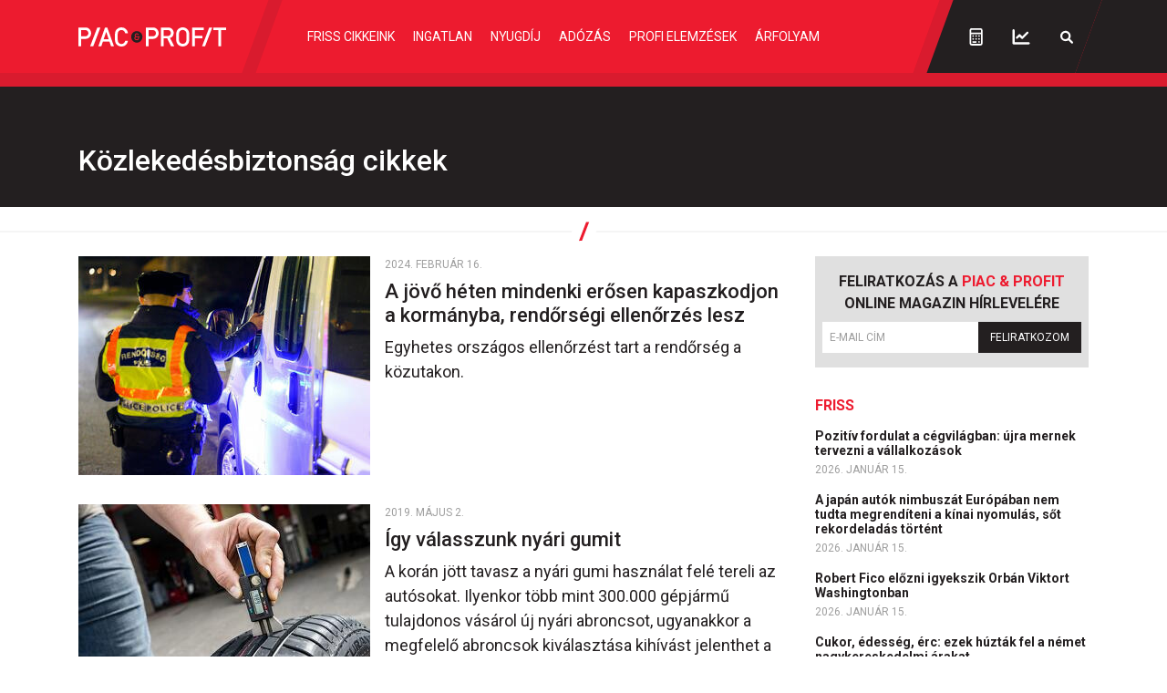

--- FILE ---
content_type: text/html; charset=UTF-8
request_url: https://piacesprofit.hu/cimke/kozlekedesbiztonsag
body_size: 29563
content:
<!doctype html>
<html lang="hu">
<head>
    <meta charset="utf-8">
    <meta name="viewport" content="width=device-width, initial-scale=1, shrink-to-fit=no">
	<link rel="preconnect" href="https://www.google.com">
	<link rel="preconnect" href="https://www.gstatic.com" crossorigin>
	<link rel="preconnect" href="https://fonts.googleapis.com">
	<link rel="preconnect" href="https://fonts.gstatic.com" crossorigin>
	<link rel="stylesheet" href="/dist/piacesprofit/app.8d2db64edc9dc6c4d017.css">

            <title>Közlekedésbiztonság cikkek - Piac&Profit</title>

		<meta property="article:publisher" content="https://www.facebook.com/piacesprofit">

        <meta property="fb:app_id" content="1668557033209997">
		<meta name="facebook-domain-verification" content="e6k87y8s4sfp7npnicw7f62idb8yiw">

		<!-- Facebook Pixel Code -->
		<script>
			! function(f, b, e, v, n, t, s) {
				if (f.fbq) return;
				n = f.fbq = function() {
					n.callMethod ?
						n.callMethod.apply(n, arguments) : n.queue.push(arguments)
				};
				if (!f._fbq) f._fbq = n;
				n.push = n;
				n.loaded = !0;
				n.version = '2.0';
				n.queue = [];
				t = b.createElement(e);
				t.async = !0;
				t.src = v;
				s = b.getElementsByTagName(e)[0];
				s.parentNode.insertBefore(t, s)
			}(window, document, 'script',
				'https://connect.facebook.net/en_US/fbevents.js');
			fbq('init', '867745907452708');
			fbq('track', 'PageView');
		</script>
		<noscript><img height="1" width="1" style="display:none" src="https://www.facebook.com/tr?id=867745907452708&ev=PageView&noscript=1"></noscript>
		<!-- End Facebook Pixel Code -->

        <meta property="og:title" content="K&ouml;zleked&eacute;sbiztons&aacute;g cikkek">
        <meta property="og:site_name" content="Piac&Profit">
        <meta property="og:description" content="A kkv-k oldala">
        <meta property="og:url" content="https://piacesprofit.hu/cimke/kozlekedesbiztonsag">
        <meta property="og:locale" content="hu_HU">
        <meta property="og:image:type" content="image/jpeg">
        <meta property="og:image" content="https://piacesprofit.hu/piacesprofit/images/piacesprofit_og_image_1200x630.jpg">
        <meta property="og:image:secure_url" content="https://piacesprofit.hu/piacesprofit/images/piacesprofit_og_image_1200x630.jpg">
        <meta property="og:image:width" content="1200">
        <meta property="og:image:height" content="630">




        <meta name="robots" content="index,follow,noarchive">
        <meta name="revisit-after" content="1 days">
        <meta name="distribution" content="Global">
        <meta name="copyright" content="Piac&Profit">
        <link rel="author" title="Impresszum" href="/impresszum.html">
        <link rel="home" title="" href="/" id="homelink">
        <link rel="canonical" href="https://piacesprofit.hu/cimke/kozlekedesbiztonsag">

        <meta http-equiv="X-UA-Compatible" content="IE=edge">
        <meta http-equiv="content-type" content="text/html; charset=utf-8">
        <meta http-equiv="cache-control" content="no-cache">
        <meta http-equiv="cache-control" content="must-revalidate">
        <meta http-equiv="pragma" content="no-cache">

		<link rel="apple-touch-icon" sizes="180x180" href="/piacesprofit/favicon/apple-touch-icon.png">
		<link rel="icon" type="image/png" sizes="32x32" href="/piacesprofit/favicon/favicon-32x32.png">
		<link rel="icon" type="image/png" sizes="16x16" href="/piacesprofit/favicon/favicon-16x16.png">
		<link rel="manifest" href="/piacesprofit/favicon/site.webmanifest">
		<link rel="mask-icon" href="/piacesprofit/favicon/safari-pinned-tab.svg" color="#5bbad5">
		<meta name="msapplication-TileColor" content="#da532c">
		<meta name="theme-color" content="#ffffff">
		<meta name="application-name" content="Piac&Profit">

	<link rel="alternate" type="application/rss+xml" title="Legfrissebb cikkeink" href="/rss/rss.xml" />

    <!-- InMobi Choice. Consent Manager Tag v3.0 (for TCF 2.2) -->
<script type="text/javascript" async=true>
	(function() {
		var host = 'piacesprofit.hu';
		var element = document.createElement('script');
		var firstScript = document.getElementsByTagName('script')[0];
		var url = 'https://cmp.inmobi.com'
			.concat('/choice/', '2CFJPrqDGZcGN', '/', host, '/choice.js?tag_version=V3');
		var uspTries = 0;
		var uspTriesLimit = 3;
		element.async = true;
		element.type = 'text/javascript';
		element.src = url;

		firstScript.parentNode.insertBefore(element, firstScript);

		function makeStub() {
			var TCF_LOCATOR_NAME = '__tcfapiLocator';
			var queue = [];
			var win = window;
			var cmpFrame;

			function addFrame() {
				var doc = win.document;
				var otherCMP = !!(win.frames[TCF_LOCATOR_NAME]);

				if (!otherCMP) {
					if (doc.body) {
						var iframe = doc.createElement('iframe');

						iframe.style.cssText = 'display:none';
						iframe.name = TCF_LOCATOR_NAME;
						doc.body.appendChild(iframe);
					} else {
						setTimeout(addFrame, 5);
					}
				}
				return !otherCMP;
			}

			function tcfAPIHandler() {
				var gdprApplies;
				var args = arguments;

				if (!args.length) {
					return queue;
				} else if (args[0] === 'setGdprApplies') {
					if (
						args.length > 3 &&
						args[2] === 2 &&
						typeof args[3] === 'boolean'
					) {
						gdprApplies = args[3];
						if (typeof args[2] === 'function') {
							args[2]('set', true);
						}
					}
				} else if (args[0] === 'ping') {
					var retr = {
						gdprApplies: gdprApplies,
						cmpLoaded: false,
						cmpStatus: 'stub'
					};

					if (typeof args[2] === 'function') {
						args[2](retr);
					}
				} else {
					if(args[0] === 'init' && typeof args[3] === 'object') {
						args[3] = Object.assign(args[3], { tag_version: 'V3' });
					}
					queue.push(args);
				}
			}

			function postMessageEventHandler(event) {
				var msgIsString = typeof event.data === 'string';
				var json = {};

				try {
					if (msgIsString) {
						json = JSON.parse(event.data);
					} else {
						json = event.data;
					}
				} catch (ignore) {}

				var payload = json.__tcfapiCall;

				if (payload) {
					window.__tcfapi(
						payload.command,
						payload.version,
						function(retValue, success) {
							var returnMsg = {
								__tcfapiReturn: {
									returnValue: retValue,
									success: success,
									callId: payload.callId
								}
							};
							if (msgIsString) {
								returnMsg = JSON.stringify(returnMsg);
							}
							if (event && event.source && event.source.postMessage) {
								event.source.postMessage(returnMsg, '*');
							}
						},
						payload.parameter
					);
				}
			}

			while (win) {
				try {
					if (win.frames[TCF_LOCATOR_NAME]) {
						cmpFrame = win;
						break;
					}
				} catch (ignore) {}

				if (win === window.top) {
					break;
				}
				win = win.parent;
			}
			if (!cmpFrame) {
				addFrame();
				win.__tcfapi = tcfAPIHandler;
				win.addEventListener('message', postMessageEventHandler, false);
			}
		};

		makeStub();

		function makeGppStub() {
			const CMP_ID = 10;
			const SUPPORTED_APIS = [
				'2:tcfeuv2',
				'6:uspv1',
				'7:usnatv1',
				'8:usca',
				'9:usvav1',
				'10:uscov1',
				'11:usutv1',
				'12:usctv1'
			];

			window.__gpp_addFrame = function (n) {
				if (!window.frames[n]) {
					if (document.body) {
						var i = document.createElement("iframe");
						i.style.cssText = "display:none";
						i.name = n;
						document.body.appendChild(i);
					} else {
						window.setTimeout(window.__gpp_addFrame, 10, n);
					}
				}
			};
			window.__gpp_stub = function () {
				var b = arguments;
				__gpp.queue = __gpp.queue || [];
				__gpp.events = __gpp.events || [];

				if (!b.length || (b.length == 1 && b[0] == "queue")) {
					return __gpp.queue;
				}

				if (b.length == 1 && b[0] == "events") {
					return __gpp.events;
				}

				var cmd = b[0];
				var clb = b.length > 1 ? b[1] : null;
				var par = b.length > 2 ? b[2] : null;
				if (cmd === "ping") {
					clb(
						{
							gppVersion: "1.1", // must be “Version.Subversion”, current: “1.1”
							cmpStatus: "stub", // possible values: stub, loading, loaded, error
							cmpDisplayStatus: "hidden", // possible values: hidden, visible, disabled
							signalStatus: "not ready", // possible values: not ready, ready
							supportedAPIs: SUPPORTED_APIS, // list of supported APIs
							cmpId: CMP_ID, // IAB assigned CMP ID, may be 0 during stub/loading
							sectionList: [],
							applicableSections: [-1],
							gppString: "",
							parsedSections: {},
						},
						true
					);
				} else if (cmd === "addEventListener") {
					if (!("lastId" in __gpp)) {
						__gpp.lastId = 0;
					}
					__gpp.lastId++;
					var lnr = __gpp.lastId;
					__gpp.events.push({
						id: lnr,
						callback: clb,
						parameter: par,
					});
					clb(
						{
							eventName: "listenerRegistered",
							listenerId: lnr, // Registered ID of the listener
							data: true, // positive signal
							pingData: {
								gppVersion: "1.1", // must be “Version.Subversion”, current: “1.1”
								cmpStatus: "stub", // possible values: stub, loading, loaded, error
								cmpDisplayStatus: "hidden", // possible values: hidden, visible, disabled
								signalStatus: "not ready", // possible values: not ready, ready
								supportedAPIs: SUPPORTED_APIS, // list of supported APIs
								cmpId: CMP_ID, // list of supported APIs
								sectionList: [],
								applicableSections: [-1],
								gppString: "",
								parsedSections: {},
							},
						},
						true
					);
				} else if (cmd === "removeEventListener") {
					var success = false;
					for (var i = 0; i < __gpp.events.length; i++) {
						if (__gpp.events[i].id == par) {
							__gpp.events.splice(i, 1);
							success = true;
							break;
						}
					}
					clb(
						{
							eventName: "listenerRemoved",
							listenerId: par, // Registered ID of the listener
							data: success, // status info
							pingData: {
								gppVersion: "1.1", // must be “Version.Subversion”, current: “1.1”
								cmpStatus: "stub", // possible values: stub, loading, loaded, error
								cmpDisplayStatus: "hidden", // possible values: hidden, visible, disabled
								signalStatus: "not ready", // possible values: not ready, ready
								supportedAPIs: SUPPORTED_APIS, // list of supported APIs
								cmpId: CMP_ID, // CMP ID
								sectionList: [],
								applicableSections: [-1],
								gppString: "",
								parsedSections: {},
							},
						},
						true
					);
				} else if (cmd === "hasSection") {
					clb(false, true);
				} else if (cmd === "getSection" || cmd === "getField") {
					clb(null, true);
				}
				//queue all other commands
				else {
					__gpp.queue.push([].slice.apply(b));
				}
			};
			window.__gpp_msghandler = function (event) {
				var msgIsString = typeof event.data === "string";
				try {
					var json = msgIsString ? JSON.parse(event.data) : event.data;
				} catch (e) {
					var json = null;
				}
				if (typeof json === "object" && json !== null && "__gppCall" in json) {
					var i = json.__gppCall;
					window.__gpp(
						i.command,
						function (retValue, success) {
							var returnMsg = {
								__gppReturn: {
									returnValue: retValue,
									success: success,
									callId: i.callId,
								},
							};
							event.source.postMessage(msgIsString ? JSON.stringify(returnMsg) : returnMsg, "*");
						},
						"parameter" in i ? i.parameter : null,
						"version" in i ? i.version : "1.1"
					);
				}
			};
			if (!("__gpp" in window) || typeof window.__gpp !== "function") {
				window.__gpp = window.__gpp_stub;
				window.addEventListener("message", window.__gpp_msghandler, false);
				window.__gpp_addFrame("__gppLocator");
			}
		};

		makeGppStub();

		var uspStubFunction = function() {
			var arg = arguments;
			if (typeof window.__uspapi !== uspStubFunction) {
				setTimeout(function() {
					if (typeof window.__uspapi !== 'undefined') {
						window.__uspapi.apply(window.__uspapi, arg);
					}
				}, 500);
			}
		};

		var checkIfUspIsReady = function() {
			uspTries++;
			if (window.__uspapi === uspStubFunction && uspTries < uspTriesLimit) {
				console.warn('USP is not accessible');
			} else {
				clearInterval(uspInterval);
			}
		};

		if (typeof window.__uspapi === 'undefined') {
			window.__uspapi = uspStubFunction;
			var uspInterval = setInterval(checkIfUspIsReady, 6000);
		}
	})();
</script>
<!-- End InMobi Choice. Consent Manager Tag v3.0 (for TCF 2.2) -->
<script type="application/bannerData" id="adData" class="mforpb_adzone">
{
"url" : "/cimke/kozlekedesbiztonsag",
"pageType" : "category",
"keywords" : [],
"category" : "Közlekedésbiztonság",
"adult" : 0,
"gSens" : 0,
"extraData" : [],
"locked" : 0
}
</script>

<script type="application/javascript" class="mforpb_adzone">
	var debugVersion=Date.now();const admeLocalQueryString=window.location.search,admeLocalUrlParams=new URLSearchParams(admeLocalQueryString),admeLocalDebug=admeLocalUrlParams.has("admeDebug"),admeUrl="https://link.adaptivemedia.hu/adme/extra/adme",admeLink=admeLocalDebug?admeUrl+".js?v="+debugVersion:admeUrl+".min.js",admeElement=document.createElement("script");admeElement.src=admeLink,document.head.appendChild(admeElement),admeElement.onload=()=>{console.log("adme.js loaded")},admeElement.onerror=()=>{console.log("adme.js cannot be loaded")};
</script>

    	<!-- Global site tag (gtag.js) - Google Analytics -->
	<script async src="https://www.googletagmanager.com/gtag/js?id=UA-5224765-1"></script>
	<script>
		window.dataLayer = window.dataLayer || [];
		function gtag(){dataLayer.push(arguments);}
		gtag('js', new Date());

		gtag('config', 'UA-5224765-1');
	</script>

	<script src="https://cdn.onesignal.com/sdks/OneSignalSDK.js" async=""></script>
	<script>
		window.OneSignal = window.OneSignal || [];
		OneSignal.push(function() {
			OneSignal.init({
				appId: "c77716ed-f0d8-4261-99d0-9837e7a5288a",
			});
		});
	</script>
	
	<script>window.grecaptchaSiteKey = '6LchupkhAAAAAPr5obvf8e_LzDnvgSwjaf8ObecP';</script>
</head>
<body>
	<div id="fb-root"></div>
	<script async defer crossorigin="anonymous" src="https://connect.facebook.net/hu_HU/sdk.js#xfbml=1&version=v14.0&appId=1668557033209997&autoLogAppEvents=1" nonce="nRGKSLvr"></script>
	<header class="header slotHeader">
		<div class="container-fluid container-xl h-100 d-flex justify-content-between justify-content-lg-start">
			<h1 class="header-logo d-flex align-items-center order-2 order-lg-1">
				<a href="/" class="d-flex">
					<svg width="162" height="21" fill="none" xmlns="http://www.w3.org/2000/svg" viewBox="0 0 162 21" preserveAspectRatio="xMinYMid meet">
						<g clip-path="url(#PPlogoClipPath)">
							<path d="M68.59 10.055a4.776 4.776 0 0 1-.771 2.595 4.574 4.574 0 0 1-2.042 1.718 4.422 4.422 0 0 1-2.624.26 4.505 4.505 0 0 1-2.323-1.282 4.723 4.723 0 0 1-1.24-2.396 4.806 4.806 0 0 1 .26-2.7 4.652 4.652 0 0 1 1.674-2.098 4.431 4.431 0 0 1 4.265-.43 4.539 4.539 0 0 1 1.475 1.017c.422.436.757.953.984 1.522a4.8 4.8 0 0 1 .343 1.794Z" fill="#ED1B2F"/>
							<path d="m101.596 20.784-4.21-8.682h-3.804v8.682h-3.037V.152h7.766c3.791 0 6.174 2.543 6.174 6.026a5.52 5.52 0 0 1-1.047 3.465 5.242 5.242 0 0 1-2.941 2l4.605 9.115-3.506.026Zm-3.52-17.797h-4.494v6.445h4.495c.427.028.856-.035 1.259-.185.403-.149.772-.382 1.084-.684a3.22 3.22 0 0 0 .732-1.071 3.313 3.313 0 0 0 0-2.565 3.22 3.22 0 0 0-.732-1.071 3.118 3.118 0 0 0-1.084-.684 3.054 3.054 0 0 0-1.26-.185ZM12.854 20.784 20.769.152h3.42l-7.915 20.632h-3.42ZM7.594 12.674H3.037v8.11H-.025V.153H7.57a5.917 5.917 0 0 1 2.408.392c.768.297 1.47.75 2.064 1.335a6.263 6.263 0 0 1 1.388 2.062 6.414 6.414 0 0 1 0 4.917 6.263 6.263 0 0 1-1.388 2.063 6.054 6.054 0 0 1-2.064 1.335 5.917 5.917 0 0 1-2.408.392l.025.025Zm-.21-9.686H3.037v6.851h4.347c.454.029.909-.039 1.337-.198a3.32 3.32 0 0 0 1.15-.728c.332-.32.595-.708.776-1.138a3.518 3.518 0 0 0 0-2.723 3.433 3.433 0 0 0-.776-1.138 3.32 3.32 0 0 0-1.15-.728 3.246 3.246 0 0 0-1.337-.198ZM47.23 21a7.101 7.101 0 0 1-2.854-.548 7.273 7.273 0 0 1-2.419-1.651c-1.963-2.034-1.939-4.31-1.939-8.275 0-3.967 0-6.255 1.939-8.276A7.225 7.225 0 0 1 44.369.597a7.053 7.053 0 0 1 2.848-.546 6.769 6.769 0 0 1 4.791 1.723 7.162 7.162 0 0 1 2.346 4.633h-3.087a4.324 4.324 0 0 0-.965-2.067 4.14 4.14 0 0 0-1.864-1.255 4.035 4.035 0 0 0-2.226-.081 4.118 4.118 0 0 0-1.946 1.115c-.988 1.106-1.235 2.288-1.235 6.432s.223 5.326 1.235 6.42c.38.41.837.736 1.345.955a3.863 3.863 0 0 0 1.606.316 3.98 3.98 0 0 0 2.681-.98 4.202 4.202 0 0 0 1.394-2.554h3.062a7.172 7.172 0 0 1-2.363 4.585A6.78 6.78 0 0 1 47.229 21ZM31.66.178h-2.446L21.88 20.77h3.235l5.396-15.94 5.26 15.94h3.235L31.659.178ZM119.673 18.75a7.187 7.187 0 0 1-2.421 1.668 7.015 7.015 0 0 1-2.864.544 6.931 6.931 0 0 1-2.847-.545 7.108 7.108 0 0 1-2.401-1.667c-1.976-2.021-1.951-4.31-1.951-8.263 0-3.953 0-6.254 1.951-8.288a7.152 7.152 0 0 1 2.404-1.657A6.98 6.98 0 0 1 114.388 0a7.05 7.05 0 0 1 2.861.54 7.228 7.228 0 0 1 2.424 1.659c1.975 2.034 1.913 4.31 1.913 8.288 0 3.979.062 6.19-1.913 8.263Zm-2.297-14.67a4.163 4.163 0 0 0-2.982-1.269c-1.118 0-2.19.456-2.982 1.27-.988 1.105-1.235 2.262-1.235 6.355s.198 5.288 1.235 6.356a4.163 4.163 0 0 0 2.982 1.27c1.118 0 2.19-.457 2.982-1.27.975-1.106 1.235-2.263 1.235-6.356s-.26-5.2-1.235-6.356ZM127.711 2.987v6.28h8.322v2.81h-8.322v8.707h-3.025V.152h12.792v2.81l-9.767.025ZM135.626 20.784 143.54.152h3.285l-7.915 20.606-3.284.026ZM156.493 2.987v17.797h-3.037V2.987h-5.52V.152H162v2.81l-5.507.025ZM81.68 12.674h-4.557v8.11H74.06V.153h7.581a5.917 5.917 0 0 1 2.408.392c.768.297 1.47.75 2.064 1.335a6.262 6.262 0 0 1 1.388 2.062 6.414 6.414 0 0 1 0 4.917 6.261 6.261 0 0 1-1.388 2.063 6.053 6.053 0 0 1-2.064 1.335 5.917 5.917 0 0 1-2.408.392l.037.025Zm-.21-9.686h-4.347v6.851h4.346c.454.029.91-.039 1.337-.198a3.32 3.32 0 0 0 1.15-.728c.332-.32.596-.708.776-1.138a3.518 3.518 0 0 0 0-2.723 3.436 3.436 0 0 0-.775-1.138 3.32 3.32 0 0 0-1.151-.728 3.246 3.246 0 0 0-1.337-.198Z" fill="#fff"/>
							<path d="M62.404 11.809c0 .597.47 1.271 1.618 1.271.877 0 1.42-.445 1.42-1.093v-1.208h-1.617c-.976-.038-1.359.521-1.42 1.03Z" fill="#231F20"/>
							<path d="M64.047 4.067a6.048 6.048 0 0 0-3.43 1.072 6.32 6.32 0 0 0-2.274 2.852 6.53 6.53 0 0 0-.351 3.672 6.416 6.416 0 0 0 1.69 3.255 6.12 6.12 0 0 0 3.16 1.74 6.009 6.009 0 0 0 3.567-.363 6.216 6.216 0 0 0 2.771-2.34 6.49 6.49 0 0 0 1.04-3.532c0-1.685-.65-3.302-1.808-4.494a6.085 6.085 0 0 0-4.365-1.862Zm3.16 6.712h-.728v1.271c0 1.208-.876 2.06-2.47 2.098-1.9 0-2.777-1.182-2.666-2.415.041-.327.165-.636.357-.9.193-.262.448-.47.742-.6a1.715 1.715 0 0 1-.572-.687 1.773 1.773 0 0 1-.157-.89c.012-.302.084-.599.21-.872.127-.273.305-.518.526-.718a2.127 2.127 0 0 1 1.623-.558c.478-.026.95.113 1.343.397.392.283.68.694.817 1.167l-.95.292a1.262 1.262 0 0 0-.493-.6 1.207 1.207 0 0 0-.742-.188c-.68 0-1.334.381-1.346 1.08a1.031 1.031 0 0 0 .312.8.949.949 0 0 0 .799.256h3.371l.025 1.067Z" fill="#231F20"/>
							<path d="M34.4 13.055h-8.026v2.555H34.4v-2.555Z" fill="#fff"/>
						</g>
						<defs>
							<clipPath id="PPlogoClipPath">
								<path fill="#fff" d="M0 0h162v21H0z"/>
							</clipPath>
						</defs>
					</svg>
				</a>
			</h1>
			<nav id="mainMenu" class="header-nav d-flex align-items-lg-center justify-content-lg-center flex-grow-1 order-lg-2">
				<ul class="header-menu d-flex flex-column flex-lg-row flex-grow-1 m-2 m-lg-0">
					<li class="header-menu-item me-xxl-3"><a href="/friss-cikkeink.html" class="header-menu-link text-nowrap">Friss cikkeink</a></li>
					<li class="header-menu-item me-xxl-3"><a href="/cimke/ingatlan" class="header-menu-link">Ingatlan</a></li>
					<li class="header-menu-item me-xxl-3"><a href="/cimke/nyugdij" class="header-menu-link">Nyugdíj</a></li>
					<li class="header-menu-item me-xxl-3"><a href="/cimke/adozas" class="header-menu-link">Adózás</a></li>
					<li class="header-menu-item me-xxl-3"><a href="/cimke/profi-elemzesek" class="header-menu-link">Profi elemzések</a></li>
					<li class="header-menu-item me-xxl-3"><a href="/cimke/arfolyam" class="header-menu-link">Árfolyam</a></li>
				</ul>
			</nav>
			<div class="header-dark order-3">
				<div class="header-tools d-flex align-items-center">
					<a href="/kalkulatorok/index.html" class="header-tool-btn p-2 p-md-3 d-flex" title="Kalkulátorok">
						<svg width="15" height="20" fill="none" xmlns="http://www.w3.org/2000/svg"><path d="M7.625 13.64a.88.88 0 0 0 .89-.89.903.903 0 0 0-.89-.89.88.88 0 0 0-.89.89c0 .52.37.89.89.89Zm0-3.265a.88.88 0 0 0 .89-.89.903.903 0 0 0-.89-.891.88.88 0 0 0-.89.89c0 .52.37.891.89.891Zm3.266 3.266a.88.88 0 0 0 .89-.891.903.903 0 0 0-.89-.89.88.88 0 0 0-.891.89c0 .52.371.89.89.89Zm0-3.266a.88.88 0 0 0 .89-.89.903.903 0 0 0-.89-.891.88.88 0 0 0-.891.89c0 .52.371.891.89.891Zm0 6.531c.482 0 .89-.37.89-.89a.903.903 0 0 0-.89-.891.88.88 0 0 0-.891.89c0 .52.371.891.89.891Zm-6.532 0h2.97c.482 0 .89-.37.89-.89a.903.903 0 0 0-.89-.891h-2.97a.88.88 0 0 0-.89.89c0 .52.37.891.89.891ZM12.375.875h-9.5A2.368 2.368 0 0 0 .5 3.25V17.5a2.345 2.345 0 0 0 2.375 2.375h9.5A2.368 2.368 0 0 0 14.75 17.5V3.25A2.392 2.392 0 0 0 12.375.875Zm.594 16.625a.61.61 0 0 1-.594.594h-9.5a.586.586 0 0 1-.594-.594V7.406H12.97V17.5Zm0-11.875H2.28V3.25a.61.61 0 0 1 .594-.594h9.5c.297 0 .594.297.594.594v2.375Zm-8.61 4.75a.88.88 0 0 0 .891-.89.903.903 0 0 0-.89-.891.88.88 0 0 0-.891.89c0 .52.37.891.89.891Zm0 3.266a.88.88 0 0 0 .891-.891.903.903 0 0 0-.89-.89.88.88 0 0 0-.891.89c0 .52.37.89.89.89Z" fill="#fff"/></svg>
					</a>
					<a href="https://privatbankar.hu/arfolyamok" class="header-tool-btn p-2 p-md-3 ms-3 ms-md-0 d-flex" target="_blank" title="Árfolyamok">
						<svg width="20" height="17" fill="none" xmlns="http://www.w3.org/2000/svg"><path d="M4.62 10.156a1.187 1.187 0 0 0 1.706 0L8.22 8.301l2.115 2.115c.223.223.52.334.854.334.296 0 .593-.111.816-.334l5.715-5.678a1.258 1.258 0 0 0 0-1.707 1.258 1.258 0 0 0-1.707 0l-4.825 4.862-2.152-2.116a1.144 1.144 0 0 0-1.67 0L4.62 8.487c-.445.482-.445 1.224 0 1.67Zm13.692 4.156H2.876V1.25c0-.63-.557-1.188-1.188-1.188C1.02.063.5.62.5 1.25V15.5c0 .668.52 1.188 1.188 1.188h16.625c.63 0 1.187-.52 1.187-1.188 0-.63-.557-1.188-1.188-1.188Z" fill="#fff"/></svg>
					</a>
                    					<a href="javascript:;" class="header-tool-btn p-2 p-md-3 ms-3 ms-md-0 d-flex" data-bs-toggle="modal" data-bs-target="#searchModal" title="Keresés">
						<svg width="16" height="15" fill="none" xmlns="http://www.w3.org/2000/svg"><path d="M14.672 12.89 11.39 9.61a5.677 5.677 0 0 0 .93-3.938c-.356-2.516-2.407-4.54-4.895-4.867a5.722 5.722 0 0 0-6.399 6.398c.328 2.488 2.352 4.54 4.868 4.895a5.787 5.787 0 0 0 3.964-.93l3.254 3.281a1.14 1.14 0 0 0 1.559 0c.41-.437.41-1.12 0-1.558ZM3.16 6.438c0-1.914 1.559-3.5 3.5-3.5 1.914 0 3.5 1.586 3.5 3.5 0 1.942-1.586 3.5-3.5 3.5a3.49 3.49 0 0 1-3.5-3.5Z" fill="#fff"/></svg>
					</a>
 									</div>
			</div>
			<div class="d-lg-none order-1 header-menu-toggle-wrapper d-flex">
				<button type="button" class="header-menu-toggle text-left" aria-label="Menü" aria-controls="mainMenu" aria-expanded="false">
					<svg class="header-menu-toggle-icon" width="20" height="20" fill="none" xmlns="http://www.w3.org/2000/svg">
						<path class="icon-open" d="M19.464 2.5A.543.543 0 0020 1.964V.536C20 .268 19.732 0 19.464 0H.536A.543.543 0 000 .536v1.428c0 .313.223.536.536.536h18.928zm0 7.143A.543.543 0 0020 9.107V7.68c0-.268-.268-.536-.536-.536H.536A.543.543 0 000 7.679v1.428c0 .313.223.536.536.536h18.928zm0 7.143A.543.543 0 0020 16.25v-1.429c0-.267-.268-.535-.536-.535H.536A.543.543 0 000 14.82v1.429c0 .313.223.536.536.536h18.928z" fill="#fff"/>
						<path class="icon-close" d="M12.097 9.969l6.448-6.385 1.314-1.315c.188-.188.188-.5 0-.751L18.482.141c-.25-.188-.563-.188-.751 0l-7.7 7.762L2.27.141c-.188-.188-.5-.188-.751 0L.141 1.518c-.188.25-.188.563 0 .751l7.762 7.7L.141 17.73c-.188.188-.188.5 0 .751l1.377 1.377c.25.188.563.188.751 0l7.762-7.762 6.385 6.448 1.315 1.314c.188.188.5.188.751 0l1.377-1.377c.188-.25.188-.563 0-.751l-7.762-7.762z" fill="#fff"/>
					</svg>
				</button>
			</div>
		</div>
	</header>

	<div class="ticker-tape bg-dark">
	<!-- TradingView Widget BEGIN -->
	<div class="tradingview-widget-container">
		<div class="tradingview-widget-container__widget"></div>
		<script type="text/javascript" src="https://s3.tradingview.com/external-embedding/embed-widget-ticker-tape.js" async>
			{
				"symbols": [
					{
						"description": "",
						"proName": "FX:AUDUSD"
					},
					{
						"description": "",
						"proName": "FX:USDCAD"
					},
					{
						"description": "",
						"proName": "FX_IDC:EURRUB"
					},
					{
						"description": "",
						"proName": "SAXO:EURHUF"
					},
					{
						"description": "",
						"proName": "SAXO:USDHUF"
					},
					{
						"description": "",
						"proName": "FX:EURUSD"
					},
					{
						"description": "",
						"proName": "FX:GBPUSD"
					},
					{
						"description": "",
						"proName": "FX:USDJPY"
					},
					{
						"description": "",
						"proName": "FX:USDCHF"
					}
				],
				"showSymbolLogo": false,
				"colorTheme": "dark",
				"isTransparent": true,
				"displayMode": "regular",
				"largeChartUrl": "https://privatbankar.hu/arfolyamok",
				"locale": "en"
			}
		</script>
	</div>
	<!-- TradingView Widget END -->
</div>
	<main class="flex-grow-1 slotFullContainer">
				<header class="bg-dark">
    <div class="container pt-3 pb-5">
        <h1 class="h2 text-white font-weight-normal mb-0 text-center text-lg-start">Közlekedésbiztonság cikkek</h1>
    </div>
</header>
<hr>

<div class="container">
	<div class="row">
		<div class="col-main slotDoubleColumn">
                <div class="mb-5">
        <div class="position-relative d-flex flex-column flex-sm-row">
	<picture class="d-block flex-shrink-0 mb-2 mb-sm-0 text-center">
		<source media="(max-width: 575px)" srcset="https://piacesprofit.hu/i/b/b/4/1/d/7/4/a/b/5/7/2/e/f/c/4/2/4/8/4/a-jovo-heten-mindenki-erosen-kapaszkodjon-a-kormanyba-rendorsegi-ellenorzes-lesz_md.jpg">
		<source media="(max-width: 1199px)" srcset="https://piacesprofit.hu/i/b/b/4/1/d/7/4/a/b/5/7/2/e/f/c/4/2/4/8/4/a-jovo-heten-mindenki-erosen-kapaszkodjon-a-kormanyba-rendorsegi-ellenorzes-lesz_th.jpg">
		<img src="https://piacesprofit.hu/i/b/b/4/1/d/7/4/a/b/5/7/2/e/f/c/4/2/4/8/4/a-jovo-heten-mindenki-erosen-kapaszkodjon-a-kormanyba-rendorsegi-ellenorzes-lesz_md.jpg" alt="A jövő héten mindenki erősen kapaszkodjon a kormányba, rendőrségi ellenőrzés lesz" class="img-fluid me-sm-3">
	</picture>
	<div>
    	<time class="news-datetime d-block mb-2" datetime="2024-02-16 10:16">2024. február 16.</time>
    	<h2 class="h5"><a href="https://piacesprofit.hu/cikkek/tarsadalom/a-jovo-heten-mindenki-erosen-kapaszkodjon-a-kormanyba-rendorsegi-ellenorzes-lesz.html" class="stretched-link">A jövő héten mindenki erősen kapaszkodjon a kormányba, rendőrségi ellenőrzés lesz&nbsp;</a></h2>
        <div class="news-lead-lg mb-0">Egyhetes országos ellenőrzést tart a rendőrség a közutakon.</div>	</div>
</div>
    </div>
            <div class="mb-5">
        <div class="position-relative d-flex flex-column flex-sm-row">
	<picture class="d-block flex-shrink-0 mb-2 mb-sm-0 text-center">
		<source media="(max-width: 575px)" srcset="https://piacesprofit.hu/i/0/3/1/2/f/f/e/d/d/4/8/5/a/0/2/1/9/7/8/e/igy-valasszunk-nyari-gumit_md.jpg">
		<source media="(max-width: 1199px)" srcset="https://piacesprofit.hu/i/0/3/1/2/f/f/e/d/d/4/8/5/a/0/2/1/9/7/8/e/igy-valasszunk-nyari-gumit_th.jpg">
		<img src="https://piacesprofit.hu/i/0/3/1/2/f/f/e/d/d/4/8/5/a/0/2/1/9/7/8/e/igy-valasszunk-nyari-gumit_md.jpg" alt="Így válasszunk nyári gumit" class="img-fluid me-sm-3">
	</picture>
	<div>
    	<time class="news-datetime d-block mb-2" datetime="2019-05-02 20:10">2019. május 2.</time>
    	<h2 class="h5"><a href="https://piacesprofit.hu/cikkek/tarsadalom/igy-valasszunk-nyari-gumit.html" class="stretched-link">Így válasszunk nyári gumit&nbsp;</a></h2>
        <div class="news-lead-lg mb-0">A korán jött tavasz a nyári gumi használat felé tereli az autósokat. Ilyenkor több mint 300.000 gépjármű tulajdonos vásárol új nyári abroncsot, ugyanakkor a megfelelő abroncsok kiválasztása kihívást jelenthet a vásárlóknak, de néhány egyszerű tudnivalóval leegyszerűsíthetjük a döntést.</div>	</div>
</div>
    </div>
            <div class="mb-5">
        <div class="position-relative d-flex flex-column flex-sm-row">
	<picture class="d-block flex-shrink-0 mb-2 mb-sm-0 text-center">
		<source media="(max-width: 575px)" srcset="https://piacesprofit.hu/i/d/7/4/8/b/e/b/4/7/4/6/d/e/e/3/2/a/3/1/c/a-modern-kor-ittas-vezetese-a-volan-mogotti-mobilozas_md.jpg">
		<source media="(max-width: 1199px)" srcset="https://piacesprofit.hu/i/d/7/4/8/b/e/b/4/7/4/6/d/e/e/3/2/a/3/1/c/a-modern-kor-ittas-vezetese-a-volan-mogotti-mobilozas_th.jpg">
		<img src="https://piacesprofit.hu/i/d/7/4/8/b/e/b/4/7/4/6/d/e/e/3/2/a/3/1/c/a-modern-kor-ittas-vezetese-a-volan-mogotti-mobilozas_md.jpg" alt="A modern kor ittas vezetése a volán mögötti mobilozás" class="img-fluid me-sm-3">
	</picture>
	<div>
    	<time class="news-datetime d-block mb-2" datetime="2019-04-22 18:10">2019. április 22.</time>
    	<h2 class="h5"><a href="https://piacesprofit.hu/cikkek/tarsadalom/a-modern-kor-ittas-vezetese-a-volan-mogotti-mobilozas.html" class="stretched-link">A modern kor ittas vezetése a volán mögötti mobilozás&nbsp;</a></h2>
        <div class="news-lead-lg mb-0">Tízből négyen használják az okostelefonjukat vezetés közben, közülük pedig minden ötödik ember üzeneteket és közösségi médiás bejegyzéseket is szokott írni az autóban – a többi közt ez derül ki az Aegon reprezentatív felméréséből. A kutatás szerint a sofőrök azt sem tudják helyesen, mit tilos és mit szabad.</div>	</div>
</div>
    </div>
            <div class="mb-5">
        <div class="position-relative d-flex flex-column flex-sm-row">
	<picture class="d-block flex-shrink-0 mb-2 mb-sm-0 text-center">
		<source media="(max-width: 575px)" srcset="https://piacesprofit.hu/i/c/2/6/e/a/b/9/c/f/a/6/4/5/f/1/1/4/a/0/6/nyari-gumi-meddig-uj-az-uj-abroncs-ami-a-dot-szamrol-tudnod-kell_md.jpg">
		<source media="(max-width: 1199px)" srcset="https://piacesprofit.hu/i/c/2/6/e/a/b/9/c/f/a/6/4/5/f/1/1/4/a/0/6/nyari-gumi-meddig-uj-az-uj-abroncs-ami-a-dot-szamrol-tudnod-kell_th.jpg">
		<img src="https://piacesprofit.hu/i/c/2/6/e/a/b/9/c/f/a/6/4/5/f/1/1/4/a/0/6/nyari-gumi-meddig-uj-az-uj-abroncs-ami-a-dot-szamrol-tudnod-kell_md.jpg" alt="Nyári gumi: meddig új az új abroncs? Ami a DOT-számról tudnod kell" class="img-fluid me-sm-3">
	</picture>
	<div>
    	<time class="news-datetime d-block mb-2" datetime="2019-04-05 20:11">2019. április 5.</time>
    	<h2 class="h5"><a href="https://piacesprofit.hu/cikkek/gazdasag/nyari-gumi-meddig-uj-az-uj-abroncs-ami-a-dot-szamrol-tudnod-kell.html" class="stretched-link">Nyári gumi: meddig új az új abroncs? Ami a DOT-számról tudnod kell&nbsp;</a></h2>
        <div class="news-lead-lg mb-0">A hazai sajtóban az elmúlt években az időszakos gumiabroncsváltásokkor rendszeresen ellentmondásos információk láttak napvilágot a gumiabroncsok oldalán található DOT jelölésről. Ezért fontos újra tisztázni, mit kell tudni róla.</div>	</div>
</div>
    </div>
            <div class="mb-5">
        <div class="position-relative d-flex flex-column flex-sm-row">
	<picture class="d-block flex-shrink-0 mb-2 mb-sm-0 text-center">
		<source media="(max-width: 575px)" srcset="https://piacesprofit.hu/i/e/a/b/a/7/6/2/8/a/b/3/3/d/6/f/3/e/d/9/7/terjedoben-a-sufnitunning_md.jpg">
		<source media="(max-width: 1199px)" srcset="https://piacesprofit.hu/i/e/a/b/a/7/6/2/8/a/b/3/3/d/6/f/3/e/d/9/7/terjedoben-a-sufnitunning_th.jpg">
		<img src="https://piacesprofit.hu/i/e/a/b/a/7/6/2/8/a/b/3/3/d/6/f/3/e/d/9/7/terjedoben-a-sufnitunning_md.jpg" alt="Terjedőben a sufnitunning" class="img-fluid me-sm-3">
	</picture>
	<div>
    	<time class="news-datetime d-block mb-2" datetime="2019-03-31 16:10">2019. március 31.</time>
    	<h2 class="h5"><a href="https://piacesprofit.hu/cikkek/kkv_cegblog/terjedoben-a-sufnitunning.html" class="stretched-link">Terjedőben a sufnitunning&nbsp;</a></h2>
        <div class="news-lead-lg mb-0">Bár a magyar autótulajdonosok döntő többsége szerelőre bízza a meghibásodott gépkocsija javítását és az ehhez szükséges alkatrészek beszerzését, azért egyre nő köztük azoknak a száma, akik ma már tudatosan utánakérdeznek egy-egy részegység típusának, márkájának, beszerzési forrásának – derült ki a Bárdi Autó vásárlóinak körében végzett felmérése eredményeiből.</div>	</div>
</div>
    </div>
        <div class="mb-5">
            </div>
        <div class="mb-5">
        <div class="position-relative d-flex flex-column flex-sm-row">
	<picture class="d-block flex-shrink-0 mb-2 mb-sm-0 text-center">
		<source media="(max-width: 575px)" srcset="https://piacesprofit.hu/i/5/a/d/d/8/9/d/2/9/c/4/a/5/f/7/f/4/1/f/b/elektromos-kocsival-meg-a-jogsi-megszerzese-is-tiszta-sikerelmeny_md.jpg">
		<source media="(max-width: 1199px)" srcset="https://piacesprofit.hu/i/5/a/d/d/8/9/d/2/9/c/4/a/5/f/7/f/4/1/f/b/elektromos-kocsival-meg-a-jogsi-megszerzese-is-tiszta-sikerelmeny_th.jpg">
		<img src="https://piacesprofit.hu/i/5/a/d/d/8/9/d/2/9/c/4/a/5/f/7/f/4/1/f/b/elektromos-kocsival-meg-a-jogsi-megszerzese-is-tiszta-sikerelmeny_md.jpg" alt="Elektromos kocsival még a jogsi megszerzése is tiszta sikerélmény" class="img-fluid me-sm-3">
	</picture>
	<div>
    	<time class="news-datetime d-block mb-2" datetime="2019-03-16 18:11">2019. március 16.</time>
    	<h2 class="h5"><a href="https://piacesprofit.hu/cikkek/tarsadalom/elektromos-kocsival-meg-a-jogsi-megszerzese-is-tiszta-sikerelmeny.html" class="stretched-link">Elektromos kocsival még a jogsi megszerzése is tiszta sikerélmény&nbsp;</a></h2>
        <div class="news-lead-lg mb-0">A jogosítvány megszerzése, különösen az első néhány gyakorlati óra, sok embernek meglehetősen stresszes élmény. Elektromos autóval még ez is kellemesebb.</div>	</div>
</div>
    </div>
            <div class="mb-5">
        <div class="position-relative d-flex flex-column flex-sm-row">
	<picture class="d-block flex-shrink-0 mb-2 mb-sm-0 text-center">
		<source media="(max-width: 575px)" srcset="https://piacesprofit.hu/i/4/7/1/f/0/2/6/6/3/0/7/c/c/7/a/2/7/c/b/f/mire-figyeljunk-a-tavaszi-abroncscsere-elott_md.jpg">
		<source media="(max-width: 1199px)" srcset="https://piacesprofit.hu/i/4/7/1/f/0/2/6/6/3/0/7/c/c/7/a/2/7/c/b/f/mire-figyeljunk-a-tavaszi-abroncscsere-elott_th.jpg">
		<img src="https://piacesprofit.hu/i/4/7/1/f/0/2/6/6/3/0/7/c/c/7/a/2/7/c/b/f/mire-figyeljunk-a-tavaszi-abroncscsere-elott_md.jpg" alt="Mire figyeljünk a tavaszi abroncscsere előtt?" class="img-fluid me-sm-3">
	</picture>
	<div>
    	<time class="news-datetime d-block mb-2" datetime="2019-03-10 16:01">2019. március 10.</time>
    	<h2 class="h5"><a href="https://piacesprofit.hu/cikkek/tarsadalom/mire-figyeljunk-a-tavaszi-abroncscsere-elott.html" class="stretched-link">Mire figyeljünk a tavaszi abroncscsere előtt?&nbsp;</a></h2>
        <div class="news-lead-lg mb-0">Időjárástól függően akár már márciusban érdemes gumiabroncsot váltani; ismét itt a nyári abroncsok ideje. A hazai autótulajdonosok a Magyar Gumiabroncs Szövetség (HTA) tagjai által gyártott közel több tucat gumimárkából, illetve típusból válogathatnak. A HTA szakembereinek javaslatai a gumiabroncsok kiválasztásával, illetve cseréjével kapcsolatban.</div>	</div>
</div>
    </div>
            <div class="mb-5">
        <div class="position-relative d-flex flex-column flex-sm-row">
	<picture class="d-block flex-shrink-0 mb-2 mb-sm-0 text-center">
		<source media="(max-width: 575px)" srcset="https://piacesprofit.hu/i/3/2/e/6/2/8/d/2/4/0/9/9/d/f/5/1/4/1/5/b/ha-a-motorosokat-kerdezed-mar-tavasz-van_md.jpg">
		<source media="(max-width: 1199px)" srcset="https://piacesprofit.hu/i/3/2/e/6/2/8/d/2/4/0/9/9/d/f/5/1/4/1/5/b/ha-a-motorosokat-kerdezed-mar-tavasz-van_th.jpg">
		<img src="https://piacesprofit.hu/i/3/2/e/6/2/8/d/2/4/0/9/9/d/f/5/1/4/1/5/b/ha-a-motorosokat-kerdezed-mar-tavasz-van_md.jpg" alt="Ha a motorosokat kérdezed, már tavasz van" class="img-fluid me-sm-3">
	</picture>
	<div>
    	<time class="news-datetime d-block mb-2" datetime="2019-03-08 20:04">2019. március 8.</time>
    	<h2 class="h5"><a href="https://piacesprofit.hu/cikkek/tarsadalom/ha-a-motorosokat-kerdezed-mar-tavasz-van.html" class="stretched-link">Ha a motorosokat kérdezed, már tavasz van&nbsp;</a></h2>
        <div class="news-lead-lg mb-0">A hőmérséklet emelkedésével párhuzamosan mind a forgalom nagyságrendje, mind az átlagsebesség növekedésnek indult a sztrádákon: márciustól kezdve egészen a nyár derekáig folyamatosan nő majd az átlagsebesség – az autópályákon megengedett sebességhatár közelébe. A változékony, de koratavaszi időnek köszönhetően – a megszokottnál némileg hamarabb – már a motoros szezon is a kezdetét vette.</div>	</div>
</div>
    </div>
            <div class="mb-5">
        <div class="position-relative d-flex flex-column flex-sm-row">
	<picture class="d-block flex-shrink-0 mb-2 mb-sm-0 text-center">
		<source media="(max-width: 575px)" srcset="https://piacesprofit.hu/i/f/8/8/5/e/c/9/1/d/4/0/2/0/d/a/5/8/8/c/a/az-auto-is-felkeszult-a-sielesre_md.jpg">
		<source media="(max-width: 1199px)" srcset="https://piacesprofit.hu/i/f/8/8/5/e/c/9/1/d/4/0/2/0/d/a/5/8/8/c/a/az-auto-is-felkeszult-a-sielesre_th.jpg">
		<img src="https://piacesprofit.hu/i/f/8/8/5/e/c/9/1/d/4/0/2/0/d/a/5/8/8/c/a/az-auto-is-felkeszult-a-sielesre_md.jpg" alt="Az autó is felkészült a síelésre?" class="img-fluid me-sm-3">
	</picture>
	<div>
    	<time class="news-datetime d-block mb-2" datetime="2019-01-09 20:12">2019. január 9.</time>
    	<h2 class="h5"><a href="https://piacesprofit.hu/cikkek/tarsadalom/az-auto-is-felkeszult-a-sielesre.html" class="stretched-link">Az autó is felkészült a síelésre?&nbsp;</a></h2>
        <div class="news-lead-lg mb-0">Az elkövetkező időszakban sokan vágnak neki hosszabb-rövidebb autóutaknak, hogy síléceiket, snowboardjukat felkötve hódíthassák meg a legizgalmasabb, akár több ezer kilométerre lévő magashegyi lejtőket. Tomin István, a Hankook műszaki vevőszolgálatának vezetője néhány hasznos tanáccsal segíti a tudatos járműtulajdonosokat, hogy a havas utakon töltött idő valóban önfeledt és biztonságos lehessen, és se az odaút, se a visszaút ne legyen hosszabb a kelleténél.</div>	</div>
</div>
    </div>
            <div class="mb-5">
        <div class="position-relative d-flex flex-column flex-sm-row">
	<picture class="d-block flex-shrink-0 mb-2 mb-sm-0 text-center">
		<source media="(max-width: 575px)" srcset="https://piacesprofit.hu/i/f/a/4/1/3/1/0/3/d/c/4/8/f/e/3/a/4/7/0/8/te-tudod-mit-kell-tenned-egy-balesetnel_md.jpg">
		<source media="(max-width: 1199px)" srcset="https://piacesprofit.hu/i/f/a/4/1/3/1/0/3/d/c/4/8/f/e/3/a/4/7/0/8/te-tudod-mit-kell-tenned-egy-balesetnel_th.jpg">
		<img src="https://piacesprofit.hu/i/f/a/4/1/3/1/0/3/d/c/4/8/f/e/3/a/4/7/0/8/te-tudod-mit-kell-tenned-egy-balesetnel_md.jpg" alt="Te tudod, mit kell tenned egy balesetnél?" class="img-fluid me-sm-3">
	</picture>
	<div>
    	<time class="news-datetime d-block mb-2" datetime="2018-12-28 18:01">2018. december 28.</time>
    	<h2 class="h5"><a href="https://piacesprofit.hu/cikkek/tarsadalom/te-tudod-mit-kell-tenned-egy-balesetnel.html" class="stretched-link">Te tudod, mit kell tenned egy balesetnél?&nbsp;</a></h2>
        <div class="news-lead-lg mb-0">Mit tenne Ön, ha egy közúti baleset kapcsán segítséget kellene nyújtania egy sérült részére? Egy közelmúltban készült kutatás lesújtó eredményekkel szolgálat arra nézve, hogy milyen a magyraok felkészültsége az elsősegélynyújtás terén.</div>	</div>
</div>
    </div>
        <div class="mb-5">
            </div>
        <div class="mb-5">
        <div class="position-relative d-flex flex-column flex-sm-row">
	<div>
    	<time class="news-datetime d-block mb-2" datetime="2018-12-26 16:10">2018. december 26.</time>
    	<h2 class="h5"><a href="https://piacesprofit.hu/cikkek/tarsadalom/het-tipp-a-teli-autovezeteshez.html" class="stretched-link">Hét tipp a téli autóvezetéshez&nbsp;</a></h2>
        <div class="news-lead-lg mb-0">A téli hónapok kiszámíthatatlan, olykor akár extrém időjárása sok esetben azzal jár, hogy egyetlen autózás során is többféle útviszonyban kell helyt állnunk. A korai sötétedés, a csúszós útburkolat, a hó, az ónos eső, a karácsony előtt megnövekvő forgalom, vagy pusztán az év végi kimerültség akár balesethez is vezethetnek. Az Arval flottakezelő szakértője szerint azonban megfelelő felkészültséggel és a helyes vezetéstechnikai fortélyok elsajátításával jó eséllyel megelőzhető a baj.</div>	</div>
</div>
    </div>
            <div class="mb-5">
        <div class="position-relative d-flex flex-column flex-sm-row">
	<div>
    	<time class="news-datetime d-block mb-2" datetime="2018-11-23 20:14">2018. november 23.</time>
    	<h2 class="h5"><a href="https://piacesprofit.hu/cikkek/tarsadalom/itt-az-ideje-felkeszulni-a-telre.html" class="stretched-link">Itt az ideje felkészülni a télre&nbsp;</a></h2>
        <div class="news-lead-lg mb-0">Ahogy egyre hűl a levegő, sokan még csak most döbbennek rá, hogy bizony megérkezett a tél. Ilyenkor azonban nem csak a réteges öltözködésre kell ügyelnünk, hanem az autónk téli felkészítésére is.</div>	</div>
</div>
    </div>
            <div class="mb-5">
        <div class="position-relative d-flex flex-column flex-sm-row">
	<div>
    	<time class="news-datetime d-block mb-2" datetime="2018-06-10 18:12">2018. június 10.</time>
    	<h2 class="h5"><a href="https://piacesprofit.hu/cikkek/tarsadalom/meg-ilyenkor-is-teli-gumival-jar-az-autosok-harmada.html" class="stretched-link">Még ilyenkor is téli gumival jár az autósok harmada&nbsp;</a></h2>
        <div class="news-lead-lg mb-0">Évről-évre egyre kevesebben váltanak nyári gumira a kánikula beköszöntével, ezzel párhuzamosan pedig egyre többen hagyják autójukon a téli gumit - derült ki a nonstopgumi és a Használtautó.hu közös felméréséből.</div>	</div>
</div>
    </div>
            <div class="mb-5">
        <div class="position-relative d-flex flex-column flex-sm-row">
	<div>
    	<time class="news-datetime d-block mb-2" datetime="2018-06-01 20:06">2018. június 1.</time>
    	<h2 class="h5"><a href="https://piacesprofit.hu/cikkek/tarsadalom/soha-soha-ne-hagyj-hosegben-senkit-a-bezart-kocsiban.html" class="stretched-link">Soha, soha ne hagyj hőségben senkit a bezárt kocsiban&nbsp;</a></h2>
        <div class="news-lead-lg mb-0">Nyáron soha ne hagyjunk magára embert vagy állatot lezárt autóban, mert életveszélyes! Ha pedig a volán mögé ülünk, tartsuk észben, hogy a nyári vezetés ugyanúgy tartogat évszakhoz kötődő veszélyeket, mint például a téli. A Használtautó.hu csapata összegyűjtötte a legfontosabb tudnivalókat a nyári autózás kapcsán. Felkészültebb vezetéssel és odafigyeléssel a balesetek megelőzhetők!</div>	</div>
</div>
    </div>
            <div class="mb-5">
        <div class="position-relative d-flex flex-column flex-sm-row">
	<div>
    	<time class="news-datetime d-block mb-2" datetime="2018-03-25 18:10">2018. március 25.</time>
    	<h2 class="h5"><a href="https://piacesprofit.hu/cikkek/tarsadalom/miert-torjuk-meg-a-ceges-kocsikat-tavasszal.html" class="stretched-link">Miért törjük meg a céges kocsikat tavasszal?&nbsp;</a></h2>
        <div class="news-lead-lg mb-0">Tavasszal drasztikusan megváltoznak az útviszonyok, amelyre az autósoknak mind a gépjárművük állapotát, mind vezetési készségeiket tekintve fel kell készülniük. A céges autók is gyakran kerülnek ilyenkor szervizbe töréskár miatt.</div>	</div>
</div>
    </div>
            <div class="mb-5">
        <div class="position-relative d-flex flex-column flex-sm-row">
	<div>
    	<time class="news-datetime d-block mb-2" datetime="2018-03-19 17:10">2018. március 19.</time>
    	<h2 class="h5"><a href="https://piacesprofit.hu/cikkek/tarsadalom/mitol-felnek-az-autosok-az-esoben.html" class="stretched-link">Mitől félnek az autósok az esőben?&nbsp;</a></h2>
        <div class="news-lead-lg mb-0">Esős, vizes úton az autójukat naponta használó autósok 43 százalék a kanyarokban való jó irányíthatóságot, valamint a rövid féktávot tartja a gumiabroncsok legfontosabb tulajdonságának. Ennek hátterében az áll, hogy vizes úton, főutakon és autópályákon az előzést, a városi forgalomban pedig a váratlan közlekedési helyzetek elkerülését tekintik a vezetők a legnehezebb és legveszélyesebb forgalmi szituációnak – derült ki a vállalat autósok körében végzett páneurópai felméréséből.</div>	</div>
</div>
    </div>
            <div class="mb-5">
        <div class="position-relative d-flex flex-column flex-sm-row">
	<div>
    	<time class="news-datetime d-block mb-2" datetime="2018-01-03 10:50">2018. január 3.</time>
    	<h2 class="h5"><a href="https://piacesprofit.hu/cikkek/tarsadalom/ujabb-kerdesekkel-bovul-a-kresz-vizsga.html" class="stretched-link">Újabb kérdésekkel bővül a KRESZ-vizsga&nbsp;</a></h2>
        <div class="news-lead-lg mb-0">A kedvező tapasztalatok alapján januártól újabb mozgóképes kérdések jelennek meg a járművezetői elméleti vizsgákon - közölte a Nemzeti Fejlesztési Minisztérium (NFM).</div>	</div>
</div>
    </div>
            <div class="mb-5">
        <div class="position-relative d-flex flex-column flex-sm-row">
	<div>
    	<time class="news-datetime d-block mb-2" datetime="2017-12-22 16:10">2017. december 22.</time>
    	<h2 class="h5"><a href="https://piacesprofit.hu/cikkek/tarsadalom/ilyen-idoben-a-defekt-is-veszelyesebb.html" class="stretched-link">Ilyen időben a defekt is veszélyesebb&nbsp;</a></h2>
        <div class="news-lead-lg mb-0">A téli időszakban nagyobb közlekedésbiztonsági kockázatot jelent a defekt, mint nyáron. A Bridgestone statisztikái szerint a defektek 23 százaléka sötétedés után következik be, 50 százaléka pedig lakott területen kívül, sötét, nehezen belátható útszakaszokon éri az autósokat, ami a lecsökkent látótávolság és a hosszabb esték miatt télen fokozott veszélyforrást jelent a vezetők számára.</div>	</div>
</div>
    </div>
            <div class="mb-5">
        <div class="position-relative d-flex flex-column flex-sm-row">
	<div>
    	<time class="news-datetime d-block mb-2" datetime="2017-11-24 20:14">2017. november 24.</time>
    	<h2 class="h5"><a href="https://piacesprofit.hu/cikkek/tarsadalom/a-stoptabla-sem-fekezi-le-a-magyar-autost.html" class="stretched-link">A stoptábla sem fékezi le a magyar autóst&nbsp;</a></h2>
        <div class="news-lead-lg mb-0">Önbizalomból nincs hiány a magyar sofőröknél: ugyanis 62 százalékuk hasonlítja magát Michael Knighthoz, a Knight Rider legendás főszereplőjéhez magabiztos és lendületes vezetési stílusa miatt. A Generali friss kutatásából az is kiderült, hogy a kihágások sem ritkák. A budapestiek gyorsan hajtanak, a fiatalok nagy része pedig nem áll meg a stoptáblánál.</div>	</div>
</div>
    </div>
            <div class="mb-5">
        <div class="position-relative d-flex flex-column flex-sm-row">
	<div>
    	<time class="news-datetime d-block mb-2" datetime="2017-11-14 16:06">2017. november 14.</time>
    	<h2 class="h5"><a href="https://piacesprofit.hu/cikkek/kkv_cegblog/kotelezo-lesz-az-automata-fek-es-a-savtarto-az-uj-kocsikban.html" class="stretched-link">Kötelező lesz az automata fék és a sávtartó az új kocsikban&nbsp;</a></h2>
        <div class="news-lead-lg mb-0">Minden új járművet fel kell szerelni a vezetést támogató rendszerekkel, mint például a gyalogosokat és kerékpárosokat észlelő automatikus fék – mondják az EP-képviselők. Évente több százezren sérülnek meg és több mint 25 000 ember veszíti életét közúti balesetben az EU-ban. Az ilyen balesetek 90 százalékát emberi hiba okozza.</div>	</div>
</div>
    </div>
            <div class="mb-5">
        <div class="position-relative d-flex flex-column flex-sm-row">
	<div>
    	<time class="news-datetime d-block mb-2" datetime="2017-08-19 12:06">2017. augusztus 19.</time>
    	<h2 class="h5"><a href="https://piacesprofit.hu/cikkek/tarsadalom/ittas-vezetes-helyett-mar-a-mobilozas-a-fo-veszely.html" class="stretched-link">Ittas vezetés helyett már a mobilozás a fő veszély&nbsp;</a></h2>
        <div class="news-lead-lg mb-0">Létezik olyan üzenet, ami nem várhat? A statisztikák szerint sajnos igen: az Egyesült Államokban például évente több mint 2,5 millió emberrel történik közlekedési baleset, amelyek 64 százalékában a mobiltelefonálás is közrejátszik. Meglepő, de igaz, hogy ha vezetés közben SMS-ezünk vagy csetelünk, 6-szor nagyobb esélyünk van a balesetre, mint ha ittasan ülnénk a volán mögé.</div>	</div>
</div>
    </div>
            <div class="mb-5">
        <div class="position-relative d-flex flex-column flex-sm-row">
	<div>
    	<time class="news-datetime d-block mb-2" datetime="2017-07-19 20:18">2017. július 19.</time>
    	<h2 class="h5"><a href="https://piacesprofit.hu/cikkek/tarsadalom/sokan-meg-most-is-teli-gumiabronccsal-kozlekednek.html" class="stretched-link">Sokan még most is téli gumiabronccsal közlekednek&nbsp;</a></h2>
        <div class="news-lead-lg mb-0">Az autósok 18%-a júliusban sem cserélte még le a téli gumi szettet, és ez már javuló tendenciát mutat tavalyhoz képest, amikor még a magyarok több mint fele megspórolta a nyári szettet - derül ki a Vredestein friss online felméréséből.</div>	</div>
</div>
    </div>
            <div class="mb-5">
        <div class="position-relative d-flex flex-column flex-sm-row">
	<div>
    	<time class="news-datetime d-block mb-2" datetime="2017-07-18 20:31">2017. július 18.</time>
    	<h2 class="h5"><a href="https://piacesprofit.hu/cikkek/tarsadalom/a-gondtalan-nyaralas-egy-defekttel-veget-is-erhet.html" class="stretched-link">A gondtalan nyaralás egy defekttel véget is érhet&nbsp;</a></h2>
        <div class="news-lead-lg mb-0">Vége az iskolának, kezdődik a nyaralás, az utakon és autópályákon szinte egymást érik a nyaralni induló családok autói. A család és családfő számára ez az az alkalom, amely során a legkevésbé sem jön jókor egy nem várt defekt.</div>	</div>
</div>
    </div>
            <div class="mb-5">
        <div class="position-relative d-flex flex-column flex-sm-row">
	<div>
    	<time class="news-datetime d-block mb-2" datetime="2017-07-18 18:28">2017. július 18.</time>
    	<h2 class="h5"><a href="https://piacesprofit.hu/cikkek/tarsadalom/kanikulaban-a-gazra-tapos-a-magyar.html" class="stretched-link">Kánikulában a gázra tapos a magyar&nbsp;</a></h2>
        <div class="news-lead-lg mb-0">Sokkal többször lépik túl a sebességkorlátozást az autósok, ha melegebb az idő. A vezetési hibák 43 százaléka gyorshajtás, ezek 8,5 százalékánál pedig több mint 30 km/h-val lépik túl a megengedett sebességet az autósok - derül ki a K&H Biztosító telematikai projektjének legfrissebb adataiból.</div>	</div>
</div>
    </div>
            <div class="mb-5">
        <div class="position-relative d-flex flex-column flex-sm-row">
	<div>
    	<time class="news-datetime d-block mb-2" datetime="2017-03-16 20:10">2017. március 16.</time>
    	<h2 class="h5"><a href="https://piacesprofit.hu/cikkek/tarsadalom/van-legzsak-a-kocsijaban-biztos.html" class="stretched-link">Van légzsák a kocsijában? Biztos?&nbsp;</a></h2>
        <div class="news-lead-lg mb-0">Több százezer magyar autóból hiányozhatnak a légzsákok és az azokat kiegészítő legfontosabb közlekedésbiztonsági, utast védő berendezések. A helyzetet csak rontja, hogy akár további egymillió személygépjárműbe kerülhettek nem megfelelően működő, ellenőrizetlen forrásból származó manipulált biztonsági elemek, amelyek rendkívül súlyos biztonsági kockázatokat rejtenek az utasok számára – hívja fel a figyelmet a Hamisítás Elleni Nemzeti Testület (HENT). </div>	</div>
</div>
    </div>
            <div class="mb-5">
        <div class="position-relative d-flex flex-column flex-sm-row">
	<div>
    	<time class="news-datetime d-block mb-2" datetime="2017-01-21 16:09">2017. január 21.</time>
    	<h2 class="h5"><a href="https://piacesprofit.hu/cikkek/gazdasag/ne-engedjunk-fusimunkat-az-autonkban.html" class="stretched-link">Ne engedjünk fusimunkát az autónkban&nbsp;</a></h2>
        <div class="news-lead-lg mb-0">Rendkívül súlyos közlekedésbiztonsági kockázatokat jelentenek az autókban használt szoftverek és egyéb műszaki elemek működését ellenőrző nem jogtiszta, vagy nem megfelelően frissített diagnosztikai eszközök, hívja fel a figyelmet a Hamisítás Elleni Nemzeti Testület (HENT).</div>	</div>
</div>
    </div>
            <div class="mb-5">
        <div class="position-relative d-flex flex-column flex-sm-row">
	<div>
    	<time class="news-datetime d-block mb-2" datetime="2017-01-19 16:02">2017. január 19.</time>
    	<h2 class="h5"><a href="https://piacesprofit.hu/cikkek/tarsadalom/jogsi-es-rendszam-kell-a-dronokra-is.html" class="stretched-link">Jogsi és rendszám kell a drónokra is&nbsp;</a></h2>
        <div class="news-lead-lg mb-0">Németországban megszigorítják a távirányítású légi járművek (drónok) használatának szabályait, a szövetségi kormány által elfogadott rendelet alapján a többek között bevezetik a drónvezetői jogosítványt az öt kilogrammnál nehezebb drónokra.</div>	</div>
</div>
    </div>
            <div class="mb-5">
        <div class="position-relative d-flex flex-column flex-sm-row">
	<div>
    	<time class="news-datetime d-block mb-2" datetime="2013-05-12 16:20">2013. május 12.</time>
    	<h2 class="h5"><a href="https://piacesprofit.hu/cikkek/tarsadalom/az-intelligens-rendszerek-automatikusan-intezik-a-segelyhivast.html" class="stretched-link">Az intelligens rendszerek automatikusan intézik a segélyhívást&nbsp;</a></h2>
        <div class="news-lead-lg mb-0">A statisztikák szerint naponta átlagosan mintegy 75 halálos áldozatot követelnek az Európa közútjain előforduló különféle balesetek, ezek jelentős hányada pedig a későn kiérkező segítség miatt következik be. Az EU irányelve alapján 2015-től minden, az Unió területén forgalomba kerülő gépjármű képes lesz automatikus segélykérés leadására annak érdekében, hogy a bajba jutottak a lehető leghamarabb segítséghez jussanak minden esetben, és így elkerülhető legyen a tragédia. </div>	</div>
</div>
    </div>
            <div class="mb-5">
        <div class="position-relative d-flex flex-column flex-sm-row">
	<div>
    	<time class="news-datetime d-block mb-2" datetime="2013-03-09 12:06">2013. március 9.</time>
    	<h2 class="h5"><a href="https://piacesprofit.hu/cikkek/tarsadalom/enyhulhetnek-a-biztonsagi-szabalyok-a-repulokon.html" class="stretched-link">Enyhülhetnek a biztonsági szabályok a repülőkön&nbsp;</a></h2>
        <div class="news-lead-lg mb-0">Rövidesen újra engedélyezik a kisméretű zsebkések felvitelét a repülőgépek fedélzetére Amerikában. Hasonló intézkedésre a 2001-es terrortámadások óta nem volt példa.</div>	</div>
</div>
    </div>
            <div class="mb-5">
        <div class="position-relative d-flex flex-column flex-sm-row">
	<div>
    	<time class="news-datetime d-block mb-2" datetime="2012-10-23 10:10">2012. október 23.</time>
    	<h2 class="h5"><a href="https://piacesprofit.hu/cikkek/tarsadalom/nagyobb-dugok-es-tobb-baleset-varhato.html" class="stretched-link">Nagyobb dugók és több baleset várható&nbsp;</a></h2>
        <div class="news-lead-lg mb-0">Az óraátállítás minden évben megviseli az emberek szervezetét, különösen igaz ez ősszel. Ilyenkor sokan napokig ingerültebbek, zaklatottabbak, és a hirtelen beköszöntő sötét délutánok csak tovább rontják a helyzetet. A forgalmi adatok elemzésével foglalkozó Best Way Traffic Kft. megfigyelései szerint mindez hatással van a közlekedésre is: átmenetileg 2%-kal nőhet a közúti balesetek száma és nagyobb forgalmi dugókra is számítani kell. Éppen ezért érdemes fokozott figyelemmel közlekedni az október 28-i óraátállítást követő napokban.</div>	</div>
</div>
    </div>
            <div class="mb-5">
        <div class="position-relative d-flex flex-column flex-sm-row">
	<div>
    	<time class="news-datetime d-block mb-2" datetime="2012-08-23 19:22">2012. augusztus 23.</time>
    	<h2 class="h5"><a href="https://piacesprofit.hu/cikkek/tarsadalom/biciklin_is_tilos_lehet_a_mobil.html" class="stretched-link">Biciklin is tilos lehet a mobil&nbsp;</a></h2>
        <div class="news-lead-lg mb-0">Kiterjesztenének bizonyos, az autósokra is vonatkozó tilalmakat Bécsben a kerékpárosokra: elfelejthetnék a mobilt és az alkoholt. Ahogy az európai városokban egyre több ember számára a bicikli napi közlekedési eszközzé válik, a szabályozás szempontjából is nagyobb figyelem fordul a kétkerekű közlekedés felé. </div>	</div>
</div>
    </div>
            <div class="mb-5">
        <div class="position-relative d-flex flex-column flex-sm-row">
	<div>
    	<time class="news-datetime d-block mb-2" datetime="2012-07-25 13:28">2012. július 25.</time>
    	<h2 class="h5"><a href="https://piacesprofit.hu/cikkek/infokom/dugodij__tobbe_kerulhet_a_leves_mint_a_hus.html" class="stretched-link">Dugódíj – Többe kerülhet a leves, mint a hús&nbsp;</a></h2>
        <div class="news-lead-lg mb-0">Több európai nagyvároshoz hasonlóan elképzelhető, hogy Budapesten is bevezetik a dugódíjat. Érdemes megvizsgálni a kérdést a technológia szempontjából is, hiszen jelentős informatikai kihívásról van szó, amelynek igen jelentős költségvonzata lehet.</div>	</div>
</div>
    </div>
            <div class="mb-5">
        <div class="position-relative d-flex flex-column flex-sm-row">
	<div>
    	<time class="news-datetime d-block mb-2" datetime="2011-11-07 13:33">2011. november 7.</time>
    	<h2 class="h5"><a href="https://piacesprofit.hu/cikkek/piac/szigorodo_reklamtabla_szabalyok.html" class="stretched-link">Szigorodó reklámtábla szabályok&nbsp;</a></h2>
        <div class="news-lead-lg mb-0">Szigorodik a közutak mellett elhelyezett reklámtáblákat érintő szabályok egy új kormányrendelet értelmében. Korlátozott a méret, a fényesség és a zavaró mozgás mértéke is.  </div>	</div>
</div>
    </div>
            <div class="mb-5">
        <div class="position-relative d-flex flex-column flex-sm-row">
	<div>
    	<time class="news-datetime d-block mb-2" datetime="2011-02-15 18:25">2011. február 15.</time>
    	<h2 class="h5"><a href="https://piacesprofit.hu/cikkek/gazdasag/tudja_mi_az_a_tenyertabla.html" class="stretched-link">Tudja, mi az a "tenyértábla"?&nbsp;</a></h2>
        <div class="news-lead-lg mb-0">A Főváros és a Budapesti Közlekedési Központ (BKK) januárig felülvizsgálta az összes budapesti hídfelhajtót, autópálya-felhajtót és az összes osztott pályás útra vezető felhajtó csomópont forgalmi rendjét. A BKK azt kérte, hogy a Nyugat-Európában, például  az osztrák autópályákon elterjedt „tenyértáblák" bevezetését is vizsgálják.</div>	</div>
</div>
    </div>
            <div class="mb-5">
        <div class="position-relative d-flex flex-column flex-sm-row">
	<div>
    	<time class="news-datetime d-block mb-2" datetime="2009-12-10 11:27">2009. december 10.</time>
    	<h2 class="h5"><a href="https://piacesprofit.hu/cikkek/tarsadalom/totalis_razzia_a_kozutakon.html" class="stretched-link">Totális razzia a közutakon&nbsp;</a></h2>
        <div class="news-lead-lg mb-0">Háromnapos országos közlekedésbiztonsági akciót indít csütörtökön az ittasan és a bódult állapotban vezetők kiszűrésére a rendőrség - közölte az Országos Rendőr-főkapitányság (ORFK).</div>	</div>
</div>
    </div>
            <div class="mb-5">
        <div class="position-relative d-flex flex-column flex-sm-row">
	<div>
    	<time class="news-datetime d-block mb-2" datetime="2009-08-21 13:34">2009. augusztus 21.</time>
    	<h2 class="h5"><a href="https://piacesprofit.hu/cikkek/kkv_cegblog/mavszamok_van_amiben_a_magyar_vasut_jol_teljesit....html" class="stretched-link">MÁV-számok: van, amiben a magyar vasút jól teljesít...&nbsp;</a></h2>
        <div class="news-lead-lg mb-0">Az első félévben javult a vasútbiztonság, a MÁV az egyik legüzembiztosabb vasúttársaság Európában a megtett kilométerek és a balesetek hányadosaként számított mutató alapján - mondta Mosóczi László, a MÁV Zrt. vezérigazgató-helyettese az MTI-nek annak kapcsán, hogy a biztonsági igazgató beszámolt a 2009. I. félévi üzembiztonsági helyzetről.</div>	</div>
</div>
    </div>
            <div class="mb-5">
        <div class="position-relative d-flex flex-column flex-sm-row">
	<div>
    	<time class="news-datetime d-block mb-2" datetime="2009-07-28 19:08">2009. július 28.</time>
    	<h2 class="h5"><a href="https://piacesprofit.hu/cikkek/tarsadalom/az_sms_meg_a_reszeg_sofornel_is_rosszabb.html" class="stretched-link">Az SMS még a részeg sofőrnél is rosszabb&nbsp;</a></h2>
        <div class="news-lead-lg mb-0">Ez elmúlt években nemzetközi és hazai szinten is komoly figyelmet kaptak a vezetés közbeni mobiltelefonálással kapcsolatos kockázatok. Korábbi tanulmányok alapján elterjedt vélekedéssé vált, hogy ha valaki autóvezetés közben a mobilján beszél, ugyanolyan kockázatoknak teszi ki magát és a közlekedés többi résztvevőjét, mintha részegen ülne a volán mögé.</div>	</div>
</div>
    </div>
            <div class="mb-5">
        <div class="position-relative d-flex flex-column flex-sm-row">
	<div>
    	<time class="news-datetime d-block mb-2" datetime="2009-06-13 21:21">2009. június 13.</time>
    	<h2 class="h5"><a href="https://piacesprofit.hu/cikkek/tarsadalom/magyar_valosag_percenkent_egy_gyorshajto.html" class="stretched-link">Magyar valóság: percenként egy gyorshajtó&nbsp;</a></h2>
        <div class="news-lead-lg mb-0">Három óra alatt 180, vagyis percenként átlagosan egy gyorshajtót mértek be szombaton az M7-es autópálya Balaton felé vezető sávjának Fejér megyei szakaszán - közölte a rendőrség. </div>	</div>
</div>
    </div>
            <div class="mb-5">
        <div class="position-relative d-flex flex-column flex-sm-row">
	<div>
    	<time class="news-datetime d-block mb-2" datetime="2009-04-13 11:24">2009. április 13.</time>
    	<h2 class="h5"><a href="https://piacesprofit.hu/cikkek/tarsadalom/augusztustol_valtoznak_a_birsagolas_szabalyai.html" class="stretched-link">Augusztustól változnak a bírságolás szabályai&nbsp;</a></h2>
        <div class="news-lead-lg mb-0">A parkolási társaságok nem köthetik ki egy bíróság kizárólagos illetékességét sem, csökken a kiszabható bírság alsó határa - egyebek mellett ezek az új szabályok a közúti közlekedésről szóló törvény módosító javaslatában, amelyet a közlekedési, hírközlési és energiaügyi miniszter terjesztett pénteken a parlament elé, a szöveg az Országgyűlés honlapján olvasható.</div>	</div>
</div>
    </div>
            <div class="mb-5">
        <div class="position-relative d-flex flex-column flex-sm-row">
	<div>
    	<time class="news-datetime d-block mb-2" datetime="2008-11-04 07:20">2008. november 4.</time>
    	<h2 class="h5"><a href="https://piacesprofit.hu/cikkek/kkvpalyazatok/500_millio_forintot_nyert_hat_somogyi_telepules.html" class="stretched-link">500 millió forintot nyert hat somogyi település&nbsp;</a></h2>
        <div class="news-lead-lg mb-0">A közlekedés biztonságának javítására több mint 500 millió forintot nyert hat somogyi település a Dél-Dunántúli Regionális Fejlesztési Tanács (DDRFT) pályázatán - közölte Pintér Attila, a testület tagja, a Nemzeti Fejlesztési Minisztérium területfejlesztésért felelős miniszteri képviselője.</div>	</div>
</div>
    </div>
        
		</div>
		<div class="col-sidebar">
			<div class="row slotSingleColumn">
	<div class="col-sm-6 col-lg-12 mb-3">
	
		<div class="mb-3">
			<form action="https://hirlevel.mfor.hu/feliratkozas?list=piacesprofit" method="post" class="cikkertesito-feliratkozas-form bg-gray px-2 py-3 text-center">
	<fieldset>
		<legend class="h7 mb-2 text-uppercase">Feliratkozás a <span class="text-primary">Piac & Profit</span> Online magazin hírlevelére</legend>
		<div class="d-flex flex-column flex-sm-row">
			<input type="text" name="email" placeholder="E-mail cím" class="form-control form-control-sm text-uppercase border-0 font-size-xs py-2 mb-2 mb-sm-0" required>
			<button type="submit" class="btn btn-dark text-uppercase font-size-xs">Feliratkozom</button>
		</div>
	</fieldset>
</form>		</div>

		</div>

	<div class="col-sm-6 col-lg-12">
        	</div>



    <div class="col-sm-6 col-lg-12 mb-6">
        <section>
    <header>
        <h1 class="news-category mb-3">Friss</h1>
    </header>

            <div class="mb-3">
            <div class="position-relative">
	<div class="d-flex mb-1">
    		    <h2 class="h7 font-size-sm m-0"><a href="https://piacesprofit.hu/cikkek/gazdasag/pozitiv-fordulat-a-cegvilagban-ujra-mernek-tervezni-a-vallalkozasok.html" class="stretched-link">Pozitív fordulat a cégvilágban: újra mernek tervezni a vállalkozások&nbsp;</a></h2>
	</div>
	<time class="news-datetime d-block font-size-xs" datetime="2026-01-15 16:56">2026. január 15.</time>
</div>
        </div>
            <div class="mb-3">
            <div class="position-relative">
	<div class="d-flex mb-1">
    		    <h2 class="h7 font-size-sm m-0"><a href="https://piacesprofit.hu/cikkek/gazdasag/a-japan-autok-nimbuszat-europaban-nem-tudta-megrenditeni-a-kinai-nyomulas-sot-rekordeladas-tortent.html" class="stretched-link">A japán autók nimbuszát Európában nem tudta megrendíteni a kínai nyomulás, sőt rekordeladás történt&nbsp;</a></h2>
	</div>
	<time class="news-datetime d-block font-size-xs" datetime="2026-01-15 15:57">2026. január 15.</time>
</div>
        </div>
            <div class="mb-3">
            <div class="position-relative">
	<div class="d-flex mb-1">
    		    <h2 class="h7 font-size-sm m-0"><a href="https://piacesprofit.hu/cikkek/gazdasag/robert-fico-elozni-igyekszik-orban-viktort-washingtonban.html" class="stretched-link">Robert Fico előzni igyekszik Orbán Viktort Washingtonban&nbsp;</a></h2>
	</div>
	<time class="news-datetime d-block font-size-xs" datetime="2026-01-15 15:30">2026. január 15.</time>
</div>
        </div>
            <div class="mb-3">
            <div class="position-relative">
	<div class="d-flex mb-1">
    		    <h2 class="h7 font-size-sm m-0"><a href="https://piacesprofit.hu/cikkek/gazdasag/cukor-edesseg-erc-ezek-huztak-fel-a-nemet-nagykereskedelmi-arakat.html" class="stretched-link">Cukor, édesség, érc: ezek húzták fel a német nagykereskedelmi árakat&nbsp;</a></h2>
	</div>
	<time class="news-datetime d-block font-size-xs" datetime="2026-01-15 14:24">2026. január 15.</time>
</div>
        </div>
            <div class="mb-3">
            <div class="position-relative">
	<div class="d-flex mb-1">
    		    <h2 class="h7 font-size-sm m-0"><a href="https://piacesprofit.hu/cikkek/klimablog/beszall-a-kormany-a-haztartasok-aramtarolasaba.html" class="stretched-link">Beszáll a kormány a háztartások áramtárolásába&nbsp;</a></h2>
	</div>
	<time class="news-datetime d-block font-size-xs" datetime="2026-01-15 13:37">2026. január 15.</time>
</div>
        </div>
            <div class="mb-3">
            <div class="position-relative">
	<div class="d-flex mb-1">
    		    <h2 class="h7 font-size-sm m-0"><a href="https://piacesprofit.hu/cikkek/gazdasag/konnyitest-hoz-az-uj-ev-az-egyeni-vallalkozoknak.html" class="stretched-link">Könnyítést hoz az új év az egyéni vállalkozóknak&nbsp;</a></h2>
	</div>
	<time class="news-datetime d-block font-size-xs" datetime="2026-01-15 12:53">2026. január 15.</time>
</div>
        </div>
            <div class="mb-3">
            <div class="position-relative">
	<div class="d-flex mb-1">
    		    <h2 class="h7 font-size-sm m-0"><a href="https://piacesprofit.hu/cikkek/gazdasag/visszavonulot-fujt-a-kormany-ujratargyaljak-az-utdijakat.html" class="stretched-link">Visszavonulót fújt a kormány? Újratárgyalják az útdíjakat&nbsp;</a></h2>
	</div>
	<time class="news-datetime d-block font-size-xs" datetime="2026-01-15 12:37">2026. január 15.</time>
</div>
        </div>
            <div class="mb-3">
            <div class="position-relative">
	<div class="d-flex mb-1">
    		    <h2 class="h7 font-size-sm m-0"><a href="https://piacesprofit.hu/cikkek/gazdasag/olcsobb-lesz-ejszaka-tankolni-az-elektromos-autokat.html" class="stretched-link">Olcsóbb lesz éjszaka tankolni az elektromos autókat&nbsp;</a></h2>
	</div>
	<time class="news-datetime d-block font-size-xs" datetime="2026-01-15 12:20">2026. január 15.</time>
</div>
        </div>
            <div class="mb-3">
            <div class="position-relative">
	<div class="d-flex mb-1">
    		    <h2 class="h7 font-size-sm m-0"><a href="https://piacesprofit.hu/cikkek/gazdasag/a-beremeles-ara-kevesebben-kapnak-kolcsont.html" class="stretched-link">A béremelés ára: kevesebben kapnak kölcsönt&nbsp;</a></h2>
	</div>
	<time class="news-datetime d-block font-size-xs" datetime="2026-01-15 12:01">2026. január 15.</time>
</div>
        </div>
            <div class="mb-3">
            <div class="position-relative">
	<div class="d-flex mb-1">
    		    <h2 class="h7 font-size-sm m-0"><a href="https://piacesprofit.hu/cikkek/gazdasag/indul-a-nagy-nyugdijkifizetes.html" class="stretched-link">Indul a nagy nyugdíjkifizetés&nbsp;</a></h2>
	</div>
	<time class="news-datetime d-block font-size-xs" datetime="2026-01-15 11:27">2026. január 15.</time>
</div>
        </div>
    </section>    </div>




	<div class="col-sm-6 col-lg-12 mb-6">
        <section>
    <header>
        <h1 class="news-category mb-3 text-body"><a href="https://mfor.hu" class="text-body" target="_blank">TOP24 <span class="text-lowercase"><span class="text-mfor-primary">m</span>for</span></a></h1>
    </header>

            <div class="mb-3">
            <div class="position-relative">
	<div class="d-flex mb-1">
    		    <h2 class="h7 font-size-sm m-0"><a href="https://mfor.hu/cikkek/kozelet/mar-tobbezren-jelentkeztek-szavazatszamlalonak.html?utm_source=piacesprofit&utm_medium=topbox&utm_campaign=cikk_alatt" class="stretched-link">Nem találná ki, hol van a legkevesebb jelentkező szavazatszámlálásra&nbsp;</a></h2>
	</div>
	<time class="news-datetime d-block font-size-xs" datetime="2026-01-15 19:19">2026. január 15.</time>
</div>
        </div>
            <div class="mb-3">
            <div class="position-relative">
	<div class="d-flex mb-1">
    		    <h2 class="h7 font-size-sm m-0"><a href="https://mfor.hu/cikkek/szemelyes_penzugyek/valtoznak-a-fizetesek-magyarorszagon-futotuzkent-terjed-a-fizetesi-kerelem.html?utm_source=piacesprofit&utm_medium=topbox&utm_campaign=cikk_alatt" class="stretched-link">Változnak a fizetések Magyarországon, futótűzként terjed a fizetési kérelem&nbsp;</a></h2>
	</div>
	<time class="news-datetime d-block font-size-xs" datetime="2026-01-15 18:39">2026. január 15.</time>
</div>
        </div>
            <div class="mb-3">
            <div class="position-relative">
	<div class="d-flex mb-1">
    		    <h2 class="h7 font-size-sm m-0"><a href="https://mfor.hu/cikkek/egeszsegugy/koka-janos-a-legtobb-orvos-csak-tuzet-olt.html?utm_source=piacesprofit&utm_medium=topbox&utm_campaign=cikk_alatt" class="stretched-link">Kóka János: „A legtöbb orvos csak tüzet olt”&nbsp;</a></h2>
	</div>
	<time class="news-datetime d-block font-size-xs" datetime="2026-01-15 18:06">2026. január 15.</time>
</div>
        </div>
            <div class="mb-3">
            <div class="position-relative">
	<div class="d-flex mb-1">
    		    <h2 class="h7 font-size-sm m-0"><a href="https://mfor.hu/cikkek/kozelet/nagy-martonek-meg-akarjak-lepni-az-ettermek-tulajdonosait.html?utm_source=piacesprofit&utm_medium=topbox&utm_campaign=cikk_alatt" class="stretched-link">Nagy Mártonék meg  akarják lepni az éttermek tulajdonosait&nbsp;</a></h2>
	</div>
	<time class="news-datetime d-block font-size-xs" datetime="2026-01-15 16:41">2026. január 15.</time>
</div>
        </div>
            <div class="mb-3">
            <div class="position-relative">
	<div class="d-flex mb-1">
    		    <h2 class="h7 font-size-sm m-0"><a href="https://mfor.hu/cikkek/ingatlan/ennek-igazan-fognak-orulni-a-lakasvasarlok.html?utm_source=piacesprofit&utm_medium=topbox&utm_campaign=cikk_alatt" class="stretched-link">Ennek igazán fognak örülni a lakásvásárlók&nbsp;</a></h2>
	</div>
	<time class="news-datetime d-block font-size-xs" datetime="2026-01-15 15:42">2026. január 15.</time>
</div>
        </div>
    </section>	</div>

	<div class="col-sm-6 col-lg-12">
        	</div>

	<div class="col-sm-6 col-lg-12 mb-6">
        <section>
    <header>
		<h1 class="news-category mb-3 text-body"><a href="https://privatbankar.hu" class="text-body" target="_blank">TOP24 <span class="text-lowercase text-privatbankar-primary">privátbankár</span></a></h1>
    </header>

    		<div class="mb-3">
            <div class="position-relative">
	<div class="d-flex mb-1">
    		    <h2 class="h7 font-size-sm m-0"><a href="https://privatbankar.hu/cikkek/nemzetkozi/mindenki-tulelhette-volna-a-borzalmas-koreai-legikatasztrofat-egy-friss-jelentes-szerint.html?utm_source=piacesprofit&utm_medium=topbox&utm_campaign=cikk_alatt" class="stretched-link">Mindenki túlélhette volna a borzalmas koreai légikatasztrófát egy friss jelentés szerint&nbsp;</a></h2>
	</div>
	<time class="news-datetime d-block font-size-xs" datetime="2026-01-15 18:31">2026. január 15.</time>
</div>
		</div>
    		<div class="mb-3">
            <div class="position-relative">
	<div class="d-flex mb-1">
    		    <h2 class="h7 font-size-sm m-0"><a href="https://privatbankar.hu/cikkek/nemzetkozi/mi-torent-az-usa-felfuggeszti-a-vizumok-elbiralasat-.html?utm_source=piacesprofit&utm_medium=topbox&utm_campaign=cikk_alatt" class="stretched-link">Mi történt? Az USA felfüggeszti a vízumok elbírálását &nbsp;</a></h2>
	</div>
	<time class="news-datetime d-block font-size-xs" datetime="2026-01-15 17:41">2026. január 15.</time>
</div>
		</div>
    		<div class="mb-3">
            <div class="position-relative">
	<div class="d-flex mb-1">
    		    <h2 class="h7 font-size-sm m-0"><a href="https://privatbankar.hu/cikkek/nemzetkozi/nagy-bejelentest-tett-a-hamasz.html?utm_source=piacesprofit&utm_medium=topbox&utm_campaign=cikk_alatt" class="stretched-link">Nagy bejelentést tett a Hamász&nbsp;</a></h2>
	</div>
	<time class="news-datetime d-block font-size-xs" datetime="2026-01-15 15:48">2026. január 15.</time>
</div>
		</div>
    		<div class="mb-3">
            <div class="position-relative">
	<div class="d-flex mb-1">
    		    <h2 class="h7 font-size-sm m-0"><a href="https://privatbankar.hu/cikkek/reszveny/spekulacios-orulet-szarmazekos-brokercegek-cfd-warrant-etf-reszveny.html?utm_source=piacesprofit&utm_medium=topbox&utm_campaign=cikk_alatt" class="stretched-link">Spekulációs őrület szaga érzik, ne égesse meg magát!&nbsp;</a></h2>
	</div>
	<time class="news-datetime d-block font-size-xs" datetime="2026-01-15 14:36">2026. január 15.</time>
</div>
		</div>
    		<div class="mb-3">
            <div class="position-relative">
	<div class="d-flex mb-1">
    		    <h2 class="h7 font-size-sm m-0"><a href="https://privatbankar.hu/cikkek/makro/szijjarto-peter-teto-alatt-a-mol-nis-megallapodas.html?utm_source=piacesprofit&utm_medium=topbox&utm_campaign=cikk_alatt" class="stretched-link">Szijjártó Péter: Tető alatt a Mol-NIS megállapodás&nbsp;</a></h2>
	</div>
	<time class="news-datetime d-block font-size-xs" datetime="2026-01-15 14:03">2026. január 15.</time>
</div>
		</div>
    </section>	</div>



	<div class="col-sm-6 col-lg-12 mb-6">
        <section>
    <header>
        <h1 class="news-category mb-3"><a href="/tema/koltsegkimeles" class="link-primary">Költségkímélés</a></h1>
    </header>

			<div class="mb-5">
			<div class="position-relative">
	<picture class="d-block">
		<img src="https://piacesprofit.hu/i/0/5/7/9/3/a/9/e/5/2/6/9/d/9/7/0/2/3/b/9/az-arak-nem-alltak-meg-itt-van-mennyivel-nott-az-inflacio-2025-ben_md.jpg" alt="Az árak nem álltak meg: itt van, mennyivel nőtt az infláció 2025-ben" class="img-fluid mb-2">
	</picture>
    <time class="news-datetime" datetime="2026-01-13 08:36">2026. január 13.</time>
    <h2 class="h5"><a href="https://piacesprofit.hu/cikkek/gazdasag/az-arak-nem-alltak-meg-itt-van-mennyivel-nott-az-inflacio-2025-ben.html" class="stretched-link">Az árak nem álltak meg: itt van, mennyivel nőtt az infláció 2025-ben&nbsp;</a></h2>
    <div class="news-lead-sm">4,4 százalékos áremelkedés.</div></div>
		</div>
					<div class="mb-3">
				<div class="position-relative">
	<div class="d-flex mb-1">
    		    <h2 class="h7 font-size-sm m-0"><a href="https://piacesprofit.hu/cikkek/gazdasag/uj-auto-helyett-regi-benzines-lassu-a-magyar-autopark-megujulasa.html" class="stretched-link">Új autó helyett régi benzines: lassú a magyar autópark megújulása&nbsp;</a></h2>
	</div>
	<time class="news-datetime d-block font-size-xs" datetime="2026-01-12 11:16">2026. január 12.</time>
</div>
			</div>
					<div class="mb-3">
				<div class="position-relative">
	<div class="d-flex mb-1">
    		    <h2 class="h7 font-size-sm m-0"><a href="https://piacesprofit.hu/cikkek/gazdasag/uj-fizetesi-szokas-szuletik-magyarorszagon.html" class="stretched-link">Új fizetési szokás születik Magyarországon&nbsp;</a></h2>
	</div>
	<time class="news-datetime d-block font-size-xs" datetime="2026-01-10 05:33">2026. január 10.</time>
</div>
			</div>
					<div class="mb-3">
				<div class="position-relative">
	<div class="d-flex mb-1">
    		    <h2 class="h7 font-size-sm m-0"><a href="https://piacesprofit.hu/cikkek/gazdasag/jon-a-fagy-vizorak-es-csovek-veszelyben.html" class="stretched-link">Jön a fagy: vízórák és csövek veszélyben&nbsp;</a></h2>
	</div>
	<time class="news-datetime d-block font-size-xs" datetime="2026-01-05 12:17">2026. január 5.</time>
</div>
			</div>
		    </section>    </div>




    <div class="col-sm-6 col-lg-12">
        <section>
    <header>
        <h1 class="news-category mb-3"><a href="/tema/penzszerzes" class="link-primary">Pénzszerzés</a></h1>
    </header>

			<div class="mb-5">
			<div class="position-relative">
	<picture class="d-block">
		<img src="https://piacesprofit.hu/i/6/7/1/3/c/0/6/d/f/7/7/0/6/e/a/0/8/7/0/b/nincs-cim_md.jpg" alt="Kettészakadt az ország: a magyarok többsége nem tud miből félretenni " class="img-fluid mb-2">
	</picture>
    <time class="news-datetime" datetime="2026-01-15 05:18">2026. január 15.</time>
    <h2 class="h5"><a href="https://piacesprofit.hu/cikkek/gazdasag/ketteszakadt-az-orszag-a-magyarok-tobbsege-nem-tud-mibol-felretenni-.html" class="stretched-link">Kettészakadt az ország: a magyarok többsége nem tud miből félretenni &nbsp;</a></h2>
    <div class="news-lead-sm">​​​​​​​Rekordokat dönt a folyószámlákon parkoló pénz, miközben a klasszikus megtakarítási formák sorvadnak.</div></div>
		</div>
					<div class="mb-3">
				<div class="position-relative">
	<div class="d-flex mb-1">
    		    <h2 class="h7 font-size-sm m-0"><a href="https://piacesprofit.hu/cikkek/gazdasag/milliokat-bukhat-ha-nem-lep-a-heten-.html" class="stretched-link">Milliókat bukhat, ha nem lép a héten &nbsp;</a></h2>
	</div>
	<time class="news-datetime d-block font-size-xs" datetime="2026-01-12 12:01">2026. január 12.</time>
</div>
			</div>
					<div class="mb-3">
				<div class="position-relative">
	<div class="d-flex mb-1">
    		    <h2 class="h7 font-size-sm m-0"><a href="https://piacesprofit.hu/cikkek/gazdasag/mutatjuk-a-kormany-csodafegyverenek-talalati-aranyat.html" class="stretched-link">Mutatjuk a kormány csodafegyverének találati arányát&nbsp;</a></h2>
	</div>
	<time class="news-datetime d-block font-size-xs" datetime="2026-01-10 16:27">2026. január 10.</time>
</div>
			</div>
					<div class="mb-3">
				<div class="position-relative">
	<div class="d-flex mb-1">
    		    <h2 class="h7 font-size-sm m-0"><a href="https://piacesprofit.hu/cikkek/kkv_cegblog/nagy-faba-vagta-a-fejszejet-a-szegedi-tudomanyegyetem.html" class="stretched-link">Nagy fába vágta a fejszéjét a Szegedi Tudományegyetem&nbsp;</a></h2>
	</div>
	<time class="news-datetime d-block font-size-xs" datetime="2026-01-10 15:52">2026. január 10.</time>
</div>
			</div>
		    </section>    </div>

	<div class="col-sm-6 col-lg-12 mb-6">
		<section>
    <header>
        <h1 class="news-category mb-3"><a href="/tema/adozas" class="link-primary">Adózás</a></h1>
    </header>

			<div class="mb-5">
			<div class="position-relative">
	<picture class="d-block">
		<img src="https://piacesprofit.hu/i/0/5/3/3/7/5/a/d/b/6/7/b/a/7/b/e/9/f/f/2/konnyitest-hoz-az-uj-ev-az-egyeni-vallalkozoknak_md.jpg" alt="Könnyítést hoz az új év az egyéni vállalkozóknak" class="img-fluid mb-2">
	</picture>
    <time class="news-datetime" datetime="2026-01-15 12:53">2026. január 15.</time>
    <h2 class="h5"><a href="https://piacesprofit.hu/cikkek/gazdasag/konnyitest-hoz-az-uj-ev-az-egyeni-vallalkozoknak.html" class="stretched-link">Könnyítést hoz az új év az egyéni vállalkozóknak&nbsp;</a></h2>
    <div class="news-lead-sm">Megújul az egyéni vállalkozók elektronikus bejelentőfelülete.</div></div>
		</div>
					<div class="mb-3">
				<div class="position-relative">
	<div class="d-flex mb-1">
    		    <h2 class="h7 font-size-sm m-0"><a href="https://piacesprofit.hu/cikkek/gazdasag/friss-hazasok-edesanyak-eteallergiasok-most-kell-nyilatkozni.html" class="stretched-link">Friss házasok, édesanyák, ételallergiások! Most kell nyilatkozni!&nbsp;</a></h2>
	</div>
	<time class="news-datetime d-block font-size-xs" datetime="2026-01-12 13:28">2026. január 12.</time>
</div>
			</div>
					<div class="mb-3">
				<div class="position-relative">
	<div class="d-flex mb-1">
    		    <h2 class="h7 font-size-sm m-0"><a href="https://piacesprofit.hu/cikkek/gazdasag/nagyot-nyernek-a-fiatal-anyak-adokedvezmenybol-jon-ki-a-lakashitel.html" class="stretched-link">Nagyot nyernek a fiatal anyák: adókedvezményből jön ki a lakáshitel&nbsp;</a></h2>
	</div>
	<time class="news-datetime d-block font-size-xs" datetime="2026-01-12 09:59">2026. január 12.</time>
</div>
			</div>
					<div class="mb-3">
				<div class="position-relative">
	<div class="d-flex mb-1">
    		    <h2 class="h7 font-size-sm m-0"><a href="https://piacesprofit.hu/cikkek/gazdasag/sulyos-ara-lehet-a-valasztasi-osztogatasnak-.html" class="stretched-link">Súlyos ára lehet a választási osztogatásnak &nbsp;</a></h2>
	</div>
	<time class="news-datetime d-block font-size-xs" datetime="2026-01-11 05:32">2026. január 11.</time>
</div>
			</div>
		    </section>	</div>

	<div class="col-sm-6 col-lg-12">
		<section>
    <header>
        <h1 class="news-category mb-3"><a href="/tema/jogi-kisokos" class="link-primary">Jogi kisokos</a></h1>
    </header>

			<div class="mb-5">
			<div class="position-relative">
	<picture class="d-block">
		<img src="https://piacesprofit.hu/i/c/0/f/b/3/7/c/3/1/b/a/1/4/4/9/2/2/5/5/2/lehet-e-lopni-buntetlenul-az-europai-parlament-penzet-partcelokra-errol-dont-a-birosag_md.jpg" alt="Lehet-e lopni büntetlenül az Európai Parlament pénzét pártcélokra? Erről dönt a bíróság" class="img-fluid mb-2">
	</picture>
    <time class="news-datetime" datetime="2026-01-13 07:06">2026. január 13.</time>
    <h2 class="h5"><a href="https://piacesprofit.hu/cikkek/tarsadalom/lehet-e-lopni-buntetlenul-az-europai-parlament-penzet-partcelokra-errol-dont-a-birosag.html" class="stretched-link">Lehet-e lopni büntetlenül az Európai Parlament pénzét pártcélokra? Erről dönt a bíróság&nbsp;</a></h2>
    <div class="news-lead-sm">A francia Nemzeti Tömörülés elnöke szerint Marine Le Pen eltiltása a 2027-es elnökválasztástól „aggasztó lenne a demokrácia számára”.</div></div>
		</div>
					<div class="mb-3">
				<div class="position-relative">
	<div class="d-flex mb-1">
    		    <h2 class="h7 font-size-sm m-0"><a href="https://piacesprofit.hu/cikkek/kkv_cegblog/kamu-kedvezmenyekkel-megtevesztettek-a-vasarlokat-birsagolt-a-gvh.html" class="stretched-link">Kamu kedvezményekkel megtévesztették a vásárlókat, bírságolt a GVH&nbsp;</a></h2>
	</div>
	<time class="news-datetime d-block font-size-xs" datetime="2026-01-06 13:52">2026. január 6.</time>
</div>
			</div>
					<div class="mb-3">
				<div class="position-relative">
	<div class="d-flex mb-1">
    		    <h2 class="h7 font-size-sm m-0"><a href="https://piacesprofit.hu/cikkek/gazdasag/halasztott-fizetes-szigorubb-szabalyok-jonnek-.html" class="stretched-link">Halasztott fizetés? Szigorúbb szabályok jönnek &nbsp;</a></h2>
	</div>
	<time class="news-datetime d-block font-size-xs" datetime="2025-12-27 08:51">2025. december 27.</time>
</div>
			</div>
					<div class="mb-3">
				<div class="position-relative">
	<div class="d-flex mb-1">
    		    <h2 class="h7 font-size-sm m-0"><a href="https://piacesprofit.hu/cikkek/gazdasag/a-jogi-szemelyek-is-buntetobirosag-ele-kerulhetnek.html" class="stretched-link">A jogi személyek is büntetőbíróság elé kerülhetnek&nbsp;</a></h2>
	</div>
	<time class="news-datetime d-block font-size-xs" datetime="2025-12-25 08:55">2025. december 25.</time>
</div>
			</div>
		    </section>	</div>

	<div class="col-sm-6 col-lg-12 mb-6">
		<section>
    <header>
        <h1 class="news-category mb-3"><a href="/tema/kkv_cegblog" class="link-primary">Cégblog</a></h1>
    </header>

			<div class="mb-5">
			<div class="position-relative">
	<picture class="d-block">
		<img src="https://piacesprofit.hu/i/5/5/0/7/e/9/3/b/4/8/b/0/b/c/c/7/c/a/9/1/olyat-ujitott-a-spar-ami-sokakat-erint_md.jpg" alt="Olyat újított a Spar, ami sokakat érint " class="img-fluid mb-2">
	</picture>
    <time class="news-datetime" datetime="2026-01-15 10:51">2026. január 15.</time>
    <h2 class="h5"><a href="https://piacesprofit.hu/cikkek/kkv_cegblog/olyat-ujitott-a-spar-ami-sokakat-erint-.html" class="stretched-link">Olyat újított a Spar, ami sokakat érint &nbsp;</a></h2>
    <div class="news-lead-sm">Befejeződött a Spar free from termékcsalád csomagolásának megújítása.</div></div>
		</div>
					<div class="mb-3">
				<div class="position-relative">
	<div class="d-flex mb-1">
    		    <h2 class="h7 font-size-sm m-0"><a href="https://piacesprofit.hu/cikkek/kkv_cegblog/a-fekre-lepett-az-audi.html" class="stretched-link">A fékre lépett az Audi&nbsp;</a></h2>
	</div>
	<time class="news-datetime d-block font-size-xs" datetime="2026-01-14 12:41">2026. január 14.</time>
</div>
			</div>
					<div class="mb-3">
				<div class="position-relative">
	<div class="d-flex mb-1">
    		    <h2 class="h7 font-size-sm m-0"><a href="https://piacesprofit.hu/cikkek/kkv_cegblog/a-kinai-autogyartok-atvettek-az-uralmat.html" class="stretched-link">A kínai autógyártók átvették az uralmat&nbsp;</a></h2>
	</div>
	<time class="news-datetime d-block font-size-xs" datetime="2026-01-12 14:29">2026. január 12.</time>
</div>
			</div>
					<div class="mb-3">
				<div class="position-relative">
	<div class="d-flex mb-1">
    		    <h2 class="h7 font-size-sm m-0"><a href="https://piacesprofit.hu/cikkek/kkv_cegblog/az-apple-a-samsung-es-a-xiaomi-uralja-a-globalis-piacot.html" class="stretched-link">Az Apple, a Samsung és a Xiaomi uralja a globális piacot&nbsp;</a></h2>
	</div>
	<time class="news-datetime d-block font-size-xs" datetime="2026-01-12 12:39">2026. január 12.</time>
</div>
			</div>
		    </section>	</div>

	<div class="col-sm-6 col-lg-12 mb-6">
		<section>
    <header>
        <h1 class="news-category mb-3"><a href="/tema/klimablog" class="link-primary">Klímablog</a></h1>
    </header>

			<div class="mb-5">
			<div class="position-relative">
	<picture class="d-block">
		<img src="https://piacesprofit.hu/i/0/8/8/c/1/5/9/4/0/a/0/9/a/9/6/5/9/6/6/e/beszall-a-kormany-a-haztartasok-aramtarolasaba_md.jpg" alt="Beszáll a kormány a háztartások áramtárolásába" class="img-fluid mb-2">
	</picture>
    <time class="news-datetime" datetime="2026-01-15 13:37">2026. január 15.</time>
    <h2 class="h5"><a href="https://piacesprofit.hu/cikkek/klimablog/beszall-a-kormany-a-haztartasok-aramtarolasaba.html" class="stretched-link">Beszáll a kormány a háztartások áramtárolásába&nbsp;</a></h2>
    <div class="news-lead-sm">Február 2-ával hivatalosan is elstartol az Otthoni Energiatároló Program.</div></div>
		</div>
					<div class="mb-3">
				<div class="position-relative">
	<div class="d-flex mb-1">
    		    <h2 class="h7 font-size-sm m-0"><a href="https://piacesprofit.hu/cikkek/klimablog/dramaian-melegszik-a-fold.html" class="stretched-link">Drámaian melegszik a Föld&nbsp;</a></h2>
	</div>
	<time class="news-datetime d-block font-size-xs" datetime="2026-01-14 11:03">2026. január 14.</time>
</div>
			</div>
					<div class="mb-3">
				<div class="position-relative">
	<div class="d-flex mb-1">
    		    <h2 class="h7 font-size-sm m-0"><a href="https://piacesprofit.hu/cikkek/klimablog/zolditesre-osztonozik-a-cegeket-tizezrek-cserelhetnek-autot.html" class="stretched-link">Zöldítésre ösztönözik a cégeket: tízezrek cserélhetnek autót&nbsp;</a></h2>
	</div>
	<time class="news-datetime d-block font-size-xs" datetime="2026-01-07 12:59">2026. január 7.</time>
</div>
			</div>
					<div class="mb-3">
				<div class="position-relative">
	<div class="d-flex mb-1">
    		    <h2 class="h7 font-size-sm m-0"><a href="https://piacesprofit.hu/cikkek/klimablog/oriasi-kihasznalatlan-lehetoseg-rejtozik-a-tavhoben-.html" class="stretched-link">Óriási kihasználatlan lehetőség rejtőzik a távhőben? &nbsp;</a></h2>
	</div>
	<time class="news-datetime d-block font-size-xs" datetime="2026-01-04 11:33">2026. január 4.</time>
</div>
			</div>
		    </section>	</div>

	<div class="col-sm-6 col-lg-12 mb-6">
		<section>
    <header>
        <h1 class="news-category mb-3"><a href="/tema/gazdasag" class="link-primary">Gazdaság</a></h1>
    </header>

			<div class="mb-5">
			<div class="position-relative">
	<picture class="d-block">
		<img src="https://piacesprofit.hu/i/2/6/1/8/7/6/6/9/4/6/8/7/a/3/3/4/b/f/c/5/pozitiv-fordulat-a-cegvilagban-ujra-mernek-tervezni-a-vallalkozasok_md.jpg" alt="Pozitív fordulat a cégvilágban: újra mernek tervezni a vállalkozások" class="img-fluid mb-2">
	</picture>
    <time class="news-datetime" datetime="2026-01-15 16:56">2026. január 15.</time>
    <h2 class="h5"><a href="https://piacesprofit.hu/cikkek/gazdasag/pozitiv-fordulat-a-cegvilagban-ujra-mernek-tervezni-a-vallalkozasok.html" class="stretched-link">Pozitív fordulat a cégvilágban: újra mernek tervezni a vállalkozások&nbsp;</a></h2>
    <div class="news-lead-sm">Év végére jelentősen javultak a hazai kkv-szektor várakozásai.</div></div>
		</div>
					<div class="mb-3">
				<div class="position-relative">
	<div class="d-flex mb-1">
    		    <h2 class="h7 font-size-sm m-0"><a href="https://piacesprofit.hu/cikkek/gazdasag/a-japan-autok-nimbuszat-europaban-nem-tudta-megrenditeni-a-kinai-nyomulas-sot-rekordeladas-tortent.html" class="stretched-link">A japán autók nimbuszát Európában nem tudta megrendíteni a kínai nyomulás, sőt rekordeladás történt&nbsp;</a></h2>
	</div>
	<time class="news-datetime d-block font-size-xs" datetime="2026-01-15 15:57">2026. január 15.</time>
</div>
			</div>
					<div class="mb-3">
				<div class="position-relative">
	<div class="d-flex mb-1">
    		    <h2 class="h7 font-size-sm m-0"><a href="https://piacesprofit.hu/cikkek/gazdasag/robert-fico-elozni-igyekszik-orban-viktort-washingtonban.html" class="stretched-link">Robert Fico előzni igyekszik Orbán Viktort Washingtonban&nbsp;</a></h2>
	</div>
	<time class="news-datetime d-block font-size-xs" datetime="2026-01-15 15:30">2026. január 15.</time>
</div>
			</div>
					<div class="mb-3">
				<div class="position-relative">
	<div class="d-flex mb-1">
    		    <h2 class="h7 font-size-sm m-0"><a href="https://piacesprofit.hu/cikkek/gazdasag/cukor-edesseg-erc-ezek-huztak-fel-a-nemet-nagykereskedelmi-arakat.html" class="stretched-link">Cukor, édesség, érc: ezek húzták fel a német nagykereskedelmi árakat&nbsp;</a></h2>
	</div>
	<time class="news-datetime d-block font-size-xs" datetime="2026-01-15 14:24">2026. január 15.</time>
</div>
			</div>
		    </section>	</div>

	<div class="col-sm-6 col-lg-12 mb-6">
		<section>
    <header>
        <h1 class="news-category mb-3"><a href="/tema/tarsadalom" class="link-primary">Társadalom</a></h1>
    </header>

			<div class="mb-5">
			<div class="position-relative">
	<picture class="d-block">
		<img src="https://piacesprofit.hu/i/7/3/f/1/2/7/4/b/e/b/2/5/b/2/2/1/b/0/c/d/az-ukran-foparancsnok-szerint-tobb-embert-veszitenek-az-oroszok-mint-amennyit-toborozni-tudnak_md.jpg" alt="Az ukrán főparancsnok szerint több embert veszítenek az oroszok, mint amennyit toborozni tudnak" class="img-fluid mb-2">
	</picture>
    <time class="news-datetime" datetime="2026-01-15 06:03">2026. január 15.</time>
    <h2 class="h5"><a href="https://piacesprofit.hu/cikkek/tarsadalom/az-ukran-foparancsnok-szerint-tobb-embert-veszitenek-az-oroszok-mint-amennyit-toborozni-tudnak.html" class="stretched-link">Az ukrán főparancsnok szerint több embert veszítenek az oroszok, mint amennyit toborozni tudnak&nbsp;</a></h2>
    <div class="news-lead-sm">Az ukrán parancsnok fordulatot vár a háborúban.</div></div>
		</div>
					<div class="mb-3">
				<div class="position-relative">
	<div class="d-flex mb-1">
    		    <h2 class="h7 font-size-sm m-0"><a href="https://piacesprofit.hu/cikkek/tarsadalom/lazadas-trump-ellen-gronland-ugyeben.html" class="stretched-link">Lázadás Trump ellen Grönland ügyében&nbsp;</a></h2>
	</div>
	<time class="news-datetime d-block font-size-xs" datetime="2026-01-14 10:43">2026. január 14.</time>
</div>
			</div>
					<div class="mb-3">
				<div class="position-relative">
	<div class="d-flex mb-1">
    		    <h2 class="h7 font-size-sm m-0"><a href="https://piacesprofit.hu/cikkek/tarsadalom/naponta-tobb-mint-70-millio-forintot-dorbezolt-el-sulyok-tamas-parizsban.html" class="stretched-link">Naponta több mint 70 millió forintot dorbézolt el Sulyok Tamás Párizsban&nbsp;</a></h2>
	</div>
	<time class="news-datetime d-block font-size-xs" datetime="2026-01-13 14:04">2026. január 13.</time>
</div>
			</div>
					<div class="mb-3">
				<div class="position-relative">
	<div class="d-flex mb-1">
    		    <h2 class="h7 font-size-sm m-0"><a href="https://piacesprofit.hu/cikkek/tarsadalom/lehet-e-lopni-buntetlenul-az-europai-parlament-penzet-partcelokra-errol-dont-a-birosag.html" class="stretched-link">Lehet-e lopni büntetlenül az Európai Parlament pénzét pártcélokra? Erről dönt a bíróság&nbsp;</a></h2>
	</div>
	<time class="news-datetime d-block font-size-xs" datetime="2026-01-13 07:06">2026. január 13.</time>
</div>
			</div>
		    </section>	</div>

	<div class="col-sm-6 col-lg-12 mb-6">
		<section>
    <header>
        <h1 class="news-category mb-3"><a href="/tema/infokom" class="link-primary">Infokom</a></h1>
    </header>

			<div class="mb-5">
			<div class="position-relative">
	<picture class="d-block">
		<img src="https://piacesprofit.hu/i/5/2/8/0/a/8/c/2/9/1/1/7/7/3/b/0/b/6/6/e/japan-ellatasa-a-levegobe-koltozik-dronok-viszik-az-arut_md.jpg" alt="Japán ellátása a levegőbe költözik: drónok viszik az árut" class="img-fluid mb-2">
	</picture>
    <time class="news-datetime" datetime="2026-01-09 15:29">2026. január 9.</time>
    <h2 class="h5"><a href="https://piacesprofit.hu/cikkek/infokom/japan-ellatasa-a-levegobe-koltozik-dronok-viszik-az-arut.html" class="stretched-link">Japán ellátása a levegőbe költözik: drónok viszik az árut&nbsp;</a></h2>
    <div class="news-lead-sm">Új korszakot nyit a japán szállításban egy légitársaság. </div></div>
		</div>
					<div class="mb-3">
				<div class="position-relative">
	<div class="d-flex mb-1">
    		    <h2 class="h7 font-size-sm m-0"><a href="https://piacesprofit.hu/cikkek/infokom/ai-aranylaz-most-dol-el-kik-adjak-a-csakanyt.html" class="stretched-link">AI-aranyláz: most dől el, kik adják a csákányt&nbsp;</a></h2>
	</div>
	<time class="news-datetime d-block font-size-xs" datetime="2026-01-02 16:51">2026. január 2.</time>
</div>
			</div>
					<div class="mb-3">
				<div class="position-relative">
	<div class="d-flex mb-1">
    		    <h2 class="h7 font-size-sm m-0"><a href="https://piacesprofit.hu/cikkek/infokom/mesterseges-intelligencia-robbanas-a-magyar-cegeknel-.html" class="stretched-link">Mesterséges intelligencia robbanás a magyar cégeknél &nbsp;</a></h2>
	</div>
	<time class="news-datetime d-block font-size-xs" datetime="2025-12-21 17:01">2025. december 21.</time>
</div>
			</div>
					<div class="mb-3">
				<div class="position-relative">
	<div class="d-flex mb-1">
    		    <h2 class="h7 font-size-sm m-0"><a href="https://piacesprofit.hu/cikkek/infokom/elkezdodott-a-mesterseges-intelligencia-ellenorzese-magyarorszagon.html" class="stretched-link">Elkezdődött a mesterséges intelligencia ellenőrzése Magyarországon&nbsp;</a></h2>
	</div>
	<time class="news-datetime d-block font-size-xs" datetime="2025-12-15 17:01">2025. december 15.</time>
</div>
			</div>
		    </section>	</div>

	<div class="d-flex justify-content-center mb-3">
		<a href="https://depositphotos.com/hu/" target="_blank">
			<img src="/piacesprofit/images/depositphotos-logo.png" alt="Depositphotos" class="img-fluid">
		</a>
	</div>
</div>		</div>
	</div>
</div>

<hr class="mb-6">

<div class="container-fluid container-md mb-3">
    <div class="row">
        <section class="col-sm-5 offset-sm-1 offset-md-0 col-md-6 mb-3 col-xl">
            <header>
                <h1 class="news-category mb-3"><a href="/tema/info--tech" class="link-primary">Info & tech</a></h1>
            </header>

			
                            <div class="mb-3">
                    <div class="position-relative">
	<div class="d-flex mb-1">
    				<picture class="me-2 align-self-start flex-shrink-0">
				<img src="https://piacesprofit.hu/i/a/3/3/d/4/7/8/3/f/4/1/9/1/4/4/1/d/4/e/a/tundokol-az-informatikai-szektor_xs.jpg" alt="Tündököl az informatikai szektor" class="img-fluid">
			</picture>
			    <h2 class="h7 font-size-sm m-0"><a href="https://piacesprofit.hu/cikkek/gazdasag/tundokol-az-informatikai-szektor.html" class="stretched-link">Tündököl az informatikai szektor&nbsp;</a></h2>
	</div>
	<time class="news-datetime d-block font-size-xs" datetime="2026-01-14 07:28">2026. január 14.</time>
</div>
                </div>
                            <div class="mb-3">
                    <div class="position-relative">
	<div class="d-flex mb-1">
    				<picture class="me-2 align-self-start flex-shrink-0">
				<img src="https://piacesprofit.hu/i/5/2/8/0/a/8/c/2/9/1/1/7/7/3/b/0/b/6/6/e/japan-ellatasa-a-levegobe-koltozik-dronok-viszik-az-arut_xs.jpg" alt="Japán ellátása a levegőbe költözik: drónok viszik az árut" class="img-fluid">
			</picture>
			    <h2 class="h7 font-size-sm m-0"><a href="https://piacesprofit.hu/cikkek/infokom/japan-ellatasa-a-levegobe-koltozik-dronok-viszik-az-arut.html" class="stretched-link">Japán ellátása a levegőbe költözik: drónok viszik az árut&nbsp;</a></h2>
	</div>
	<time class="news-datetime d-block font-size-xs" datetime="2026-01-09 15:29">2026. január 9.</time>
</div>
                </div>
                            <div class="mb-3">
                    <div class="position-relative">
	<div class="d-flex mb-1">
    				<picture class="me-2 align-self-start flex-shrink-0">
				<img src="https://piacesprofit.hu/i/d/7/5/d/9/1/c/b/8/2/d/0/6/1/c/6/7/6/d/9/nincs-cim_xs.jpg" alt="Minden második magyar már AI-val keres terméket" class="img-fluid">
			</picture>
			    <h2 class="h7 font-size-sm m-0"><a href="https://piacesprofit.hu/cikkek/gazdasag/minden-masodik-magyar-mar-ai-val-keres-termeket.html" class="stretched-link">Minden második magyar már AI-val keres terméket&nbsp;</a></h2>
	</div>
	<time class="news-datetime d-block font-size-xs" datetime="2026-01-03 15:04">2026. január 3.</time>
</div>
                </div>
            
                            <div class="mb-3">
                    <h2 class="newslist-link h7 font-size-sm m-0"><a href="https://piacesprofit.hu/cikkek/tarsadalom/avatar-segit-a-budapesti-gyerekkorhazban.html">Avatar segít a budapesti gyerekkórházban</a></h2>
                </div>
                            <div class="mb-3">
                    <h2 class="newslist-link h7 font-size-sm m-0"><a href="https://piacesprofit.hu/cikkek/infokom/ai-aranylaz-most-dol-el-kik-adjak-a-csakanyt.html">AI-aranyláz: most dől el, kik adják a csákányt</a></h2>
                </div>
                            <div class="mb-3">
                    <h2 class="newslist-link h7 font-size-sm m-0"><a href="https://piacesprofit.hu/cikkek/gazdasag/adoellenoroknek-alcazzak-magukat-a-csalok.html">Adóellenőröknek álcázzák magukat a csalók</a></h2>
                </div>
                    </section>
        <section class="col-sm-5 col-md-6 mb-3 col-xl">
            <header>
				<h1 class="news-category mb-3"><a href="/tema/cegvezetes--iranyitas" class="link-primary">Cégvezetés & irányítás</a></h1>
            </header>

            
            				<div class="mb-3">
                    <div class="position-relative">
	<div class="d-flex mb-1">
    				<picture class="me-2 align-self-start flex-shrink-0">
				<img src="https://piacesprofit.hu/i/2/6/1/8/7/6/6/9/4/6/8/7/a/3/3/4/b/f/c/5/pozitiv-fordulat-a-cegvilagban-ujra-mernek-tervezni-a-vallalkozasok_xs.jpg" alt="Pozitív fordulat a cégvilágban: újra mernek tervezni a vállalkozások" class="img-fluid">
			</picture>
			    <h2 class="h7 font-size-sm m-0"><a href="https://piacesprofit.hu/cikkek/gazdasag/pozitiv-fordulat-a-cegvilagban-ujra-mernek-tervezni-a-vallalkozasok.html" class="stretched-link">Pozitív fordulat a cégvilágban: újra mernek tervezni a vállalkozások&nbsp;</a></h2>
	</div>
	<time class="news-datetime d-block font-size-xs" datetime="2026-01-15 16:56">2026. január 15.</time>
</div>
				</div>
            				<div class="mb-3">
                    <div class="position-relative">
	<div class="d-flex mb-1">
    				<picture class="me-2 align-self-start flex-shrink-0">
				<img src="https://piacesprofit.hu/i/2/7/9/2/3/3/4/2/8/c/f/7/d/1/d/4/4/b/3/5/gki_xs.jpg" alt="Kik dolgozhatnak otthonról Magyarországon? Meglepő lista jelent meg" class="img-fluid">
			</picture>
			    <h2 class="h7 font-size-sm m-0"><a href="https://piacesprofit.hu/cikkek/gazdasag/kik-dolgozhatnak-otthonrol-magyarorszagon-meglepo-lista-jelent-meg.html" class="stretched-link">Kik dolgozhatnak otthonról Magyarországon? Meglepő lista jelent meg&nbsp;</a></h2>
	</div>
	<time class="news-datetime d-block font-size-xs" datetime="2026-01-13 08:57">2026. január 13.</time>
</div>
				</div>
            				<div class="mb-3">
                    <div class="position-relative">
	<div class="d-flex mb-1">
    				<picture class="me-2 align-self-start flex-shrink-0">
				<img src="https://piacesprofit.hu/i/4/5/7/c/b/1/d/6/8/a/c/e/d/4/0/9/9/0/5/8/nincs-cim_xs.jpg" alt="Nyomás alatt a magyar cégek" class="img-fluid">
			</picture>
			    <h2 class="h7 font-size-sm m-0"><a href="https://piacesprofit.hu/cikkek/gazdasag/nyomas-alatt-a-magyar-cegek.html" class="stretched-link">Nyomás alatt a magyar cégek&nbsp;</a></h2>
	</div>
	<time class="news-datetime d-block font-size-xs" datetime="2026-01-06 05:33">2026. január 6.</time>
</div>
				</div>
            
            				<div class="mb-3">
                    <h2 class="newslist-link h7 font-size-sm m-0"><a href="https://piacesprofit.hu/cikkek/gazdasag/tul-az-eletveszelyen-eledezik-az-epitoipar.html">Túl az életveszélyen: éledezik az építőipar</a></h2>
				</div>
            				<div class="mb-3">
                    <h2 class="newslist-link h7 font-size-sm m-0"><a href="https://piacesprofit.hu/cikkek/kkv_cegblog/ilyen-egy-valsagallo-vallalat-2026-ban.html">Ilyen egy válságálló vállalat 2026-ban</a></h2>
				</div>
            				<div class="mb-3">
                    <h2 class="newslist-link h7 font-size-sm m-0"><a href="https://piacesprofit.hu/cikkek/gazdasag/ev-vegi-kapkodas-a-cegeladasoknal-igy-csuszhat-el-egy-tobbmilliardos-uzlet.html">Év végi kapkodás a cégeladásoknál: így csúszhat el egy többmilliárdos üzlet</a></h2>
				</div>
                    </section>
        <section class="col-sm-5 offset-sm-1 offset-md-0 col-md-6 mb-3 col-xl">
            <header>
				<h1 class="news-category mb-3"><a href="/tema/piac--marketing" class="link-primary">Piac & marketing</a></h1>
            </header>

            
            				<div class="mb-3">
                    <div class="position-relative">
	<div class="d-flex mb-1">
    				<picture class="me-2 align-self-start flex-shrink-0">
				<img src="https://piacesprofit.hu/i/d/9/e/0/f/4/e/6/f/4/d/5/2/7/5/a/7/1/0/d/eszrevetlenul-viszi-a-penzt-a-digitalis-rezsi_xs.jpg" alt="Észrevétlenül viszi a pénzt a digitális rezsi " class="img-fluid">
			</picture>
			    <h2 class="h7 font-size-sm m-0"><a href="https://piacesprofit.hu/cikkek/gazdasag/eszrevetlenul-viszi-a-penzt-a-digitalis-rezsi-.html" class="stretched-link">Észrevétlenül viszi a pénzt a digitális rezsi &nbsp;</a></h2>
	</div>
	<time class="news-datetime d-block font-size-xs" datetime="2026-01-01 14:17">2026. január 1.</time>
</div>
				</div>
            				<div class="mb-3">
                    <div class="position-relative">
	<div class="d-flex mb-1">
    				<picture class="me-2 align-self-start flex-shrink-0">
				<img src="https://piacesprofit.hu/i/7/4/1/2/2/e/0/a/9/9/d/a/5/c/3/2/e/3/2/f/a-fapados-legitarsasagok-is-a-premium-fele-mozdulhatnak-2026-ban_xs.jpg" alt="A fapados légitársaságok is a prémium felé mozdulhatnak 2026-ban" class="img-fluid">
			</picture>
			    <h2 class="h7 font-size-sm m-0"><a href="https://piacesprofit.hu/cikkek/gazdasag/a-fapados-legitarsasagok-is-a-premium-fele-mozdulhatnak-2026-ban.html" class="stretched-link">A fapados légitársaságok is a prémium felé mozdulhatnak 2026-ban&nbsp;</a></h2>
	</div>
	<time class="news-datetime d-block font-size-xs" datetime="2025-12-28 16:01">2025. december 28.</time>
</div>
				</div>
            				<div class="mb-3">
                    <div class="position-relative">
	<div class="d-flex mb-1">
    				<picture class="me-2 align-self-start flex-shrink-0">
				<img src="https://piacesprofit.hu/i/2/c/3/e/8/f/a/7/6/4/6/6/1/c/9/4/1/3/2/b/nincs-cim_xs.jpg" alt="Új szuper luxusmárka érkezik a magyar piacra" class="img-fluid">
			</picture>
			    <h2 class="h7 font-size-sm m-0"><a href="https://piacesprofit.hu/cikkek/gazdasag/uj-szuper-luxusmarka-erkezik-a-magyar-piacra.html" class="stretched-link">Új szuper luxusmárka érkezik a magyar piacra&nbsp;</a></h2>
	</div>
	<time class="news-datetime d-block font-size-xs" datetime="2025-12-26 14:32">2025. december 26.</time>
</div>
				</div>
            
            				<div class="mb-3">
                    <h2 class="newslist-link h7 font-size-sm m-0"><a href="https://piacesprofit.hu/cikkek/kkv_cegblog/versenyfelugyeleti-eljaras-indult-a-douglas-ellen.html">Versenyfelügyeleti eljárás indult a Douglas ellen</a></h2>
				</div>
            				<div class="mb-3">
                    <h2 class="newslist-link h7 font-size-sm m-0"><a href="https://piacesprofit.hu/cikkek/gazdasag/a-karacsonyi-ajandekvasarlas-mar-nem-orom-hanem-idegproba.html">A karácsonyi ajándékvásárlás már nem öröm, hanem idegpróba</a></h2>
				</div>
            				<div class="mb-3">
                    <h2 class="newslist-link h7 font-size-sm m-0"><a href="https://piacesprofit.hu/cikkek/gazdasag/letarolta-a-magyar-online-piacot-a-kinai-domping.html">Letarolta a magyar online piacot a kínai dömping</a></h2>
				</div>
                    </section>
		    </div>
</div>	</main>

	<hr>

	<div class="mb-6 px-3 text-center">
		<img src="/piacesprofit/images/logo_mb_sb_bsb_bisnode_co_v2026.jpg" alt="Magyar Brands, Superbrands, Bisnode, Zero CO2 logo" class="img-fluid">
	</div>

	<footer class="footer py-6">
		<div class="container">
			<div class="row flex-column flex-md-row align-items-center gy-3 gy-md-0">
				<div class="col-md d-flex flex-column align-items-center align-items-md-start justify-content-lg-center">
					<div class="d-flex align-items-center flex-column flex-md-row justify-content-center justify-content-md-start">
						<a href="/" class="mb-4 mb-md-3">
							<svg class="footer-logo" width="116" height="16" fill="none" xmlns="http://www.w3.org/2000/svg">
								<g clip-path="url(#a)" fill="#fff">
									<path d="m72.568 15.002-3.007-6.201h-2.717v6.201h-2.17V.266h5.548c2.708 0 4.41 1.816 4.41 4.303a3.937 3.937 0 0 1-.748 2.476 3.743 3.743 0 0 1-2.1 1.429l3.29 6.51-2.506.018ZM70.055 2.29h-3.21v4.604h3.21c.305.02.611-.025.9-.132a2.23 2.23 0 0 0 .774-.489c.223-.215.4-.476.522-.765a2.365 2.365 0 0 0 0-1.832c-.121-.289-.299-.55-.522-.765a2.23 2.23 0 0 0-.775-.489 2.182 2.182 0 0 0-.9-.132ZM9.181 15.002 14.835.266h2.443l-5.654 14.736H9.181ZM5.424 9.21H2.17v5.792H-.018V.266h5.424a4.227 4.227 0 0 1 1.72.28c.55.212 1.05.536 1.474.953.424.417.762.919.992 1.474a4.581 4.581 0 0 1 0 3.512A4.472 4.472 0 0 1 8.6 7.958a4.323 4.323 0 0 1-1.474.953 4.227 4.227 0 0 1-1.72.28l.018.018Zm-.15-6.92H2.17v4.895h3.104c.324.02.65-.028.955-.142.306-.114.585-.29.822-.52.236-.23.425-.506.554-.813a2.514 2.514 0 0 0 0-1.945 2.453 2.453 0 0 0-.554-.813 2.37 2.37 0 0 0-.822-.52 2.319 2.319 0 0 0-.955-.141ZM33.735 15.157a5.074 5.074 0 0 1-2.038-.392 5.195 5.195 0 0 1-1.728-1.18c-1.402-1.452-1.384-3.077-1.384-5.91s0-4.467 1.384-5.911a5.16 5.16 0 0 1 1.723-1.18 5.038 5.038 0 0 1 2.035-.391 4.835 4.835 0 0 1 3.422 1.23 5.116 5.116 0 0 1 1.675 3.31H36.62a3.088 3.088 0 0 0-.689-1.476 2.957 2.957 0 0 0-1.331-.897 2.882 2.882 0 0 0-1.59-.058 2.942 2.942 0 0 0-1.39.797c-.706.79-.882 1.634-.882 4.594 0 2.96.158 3.805.882 4.585.27.294.598.527.96.683a2.76 2.76 0 0 0 1.148.225c.7.013 1.38-.236 1.915-.7a3.001 3.001 0 0 0 .995-1.824h2.187a5.123 5.123 0 0 1-1.688 3.275 4.844 4.844 0 0 1-3.4 1.22ZM22.614.284h-1.747l-5.239 14.71h2.311l3.854-11.387 3.758 11.386h2.31L22.614.283ZM85.48 13.55c-.491.514-1.08.92-1.729 1.19a5.012 5.012 0 0 1-2.045.39 4.952 4.952 0 0 1-2.034-.39 5.076 5.076 0 0 1-1.715-1.19c-1.41-1.444-1.393-3.079-1.393-5.902 0-2.824 0-4.468 1.393-5.92A5.11 5.11 0 0 1 79.674.543a4.987 4.987 0 0 1 2.032-.387c.7-.015 1.395.116 2.044.386a5.16 5.16 0 0 1 1.73 1.184c1.412 1.453 1.367 3.079 1.367 5.92 0 2.843.045 4.422-1.367 5.902ZM83.84 3.07a2.973 2.973 0 0 0-2.13-.906c-.798 0-1.564.326-2.13.906-.706.79-.882 1.617-.882 4.54 0 2.924.141 3.778.882 4.54.566.58 1.332.907 2.13.907.799 0 1.565-.326 2.13-.907.697-.79.882-1.616.882-4.54 0-2.923-.185-3.713-.882-4.54ZM91.222 2.29v4.486h5.945v2.007h-5.945v6.22h-2.16V.265h9.136v2.006l-6.976.018ZM96.876 15.002 102.529.266h2.346l-5.653 14.718-2.346.018ZM111.781 2.29v12.712h-2.17V2.29h-3.942V.266h10.045v2.006l-3.933.018ZM58.342 9.21h-3.254v5.792H52.9V.266h5.416a4.227 4.227 0 0 1 1.72.28c.548.212 1.05.536 1.474.953.424.417.76.919.991 1.474a4.582 4.582 0 0 1 0 3.512 4.473 4.473 0 0 1-.991 1.473 4.325 4.325 0 0 1-1.474.953 4.227 4.227 0 0 1-1.72.28l.026.018Zm-.15-6.92h-3.104v4.895h3.104c.325.02.65-.028.955-.142a2.37 2.37 0 0 0 .822-.52c.237-.23.425-.506.554-.813a2.514 2.514 0 0 0 0-1.945 2.454 2.454 0 0 0-.554-.813 2.37 2.37 0 0 0-.822-.52 2.319 2.319 0 0 0-.955-.141ZM44.575 8.592c0 .427.335.908 1.155.908.626 0 1.014-.318 1.014-.78v-.863H45.59c-.697-.028-.97.372-1.014.735Z"/>
									<path d="M45.748 3.062a4.32 4.32 0 0 0-2.45.765 4.514 4.514 0 0 0-1.624 2.038 4.665 4.665 0 0 0-.251 2.623c.17.88.59 1.69 1.206 2.324a4.372 4.372 0 0 0 2.258 1.243 4.293 4.293 0 0 0 2.548-.258 4.44 4.44 0 0 0 1.98-1.673 4.636 4.636 0 0 0 .743-2.522 4.609 4.609 0 0 0-1.292-3.21 4.347 4.347 0 0 0-3.118-1.33Zm2.258 4.794h-.52v.908c0 .863-.627 1.471-1.765 1.499-1.358 0-1.984-.845-1.905-1.726.03-.233.118-.454.256-.642a1.33 1.33 0 0 1 .53-.429 1.226 1.226 0 0 1-.41-.49 1.267 1.267 0 0 1-.111-.636c.009-.216.06-.428.15-.623s.218-.37.375-.513a1.52 1.52 0 0 1 1.16-.398c.341-.02.679.08.959.283.28.203.485.496.584.833l-.68.21a.902.902 0 0 0-.351-.43.862.862 0 0 0-.53-.134c-.485 0-.953.273-.962.772a.736.736 0 0 0 .224.57.692.692 0 0 0 .57.184h2.408l.018.762ZM24.572 9.482h-5.733v1.825h5.733V9.482Z"/>
								</g>
								<defs>
									<clipPath id="a">
										<path fill="#fff" transform="translate(0 .157)" d="M0 0h115.714v15H0z"/>
									</clipPath>
								</defs>
							</svg>
						</a>
						<div class="mb-4 mb-md-3">
							<a href="https://www.facebook.com/piacesprofit" target="_blank" class="mb-4 mb-md-3 ms-md-3" title="Piac&Profit a Facebookon">
								<svg xmlns="http://www.w3.org/2000/svg" width="20" height="20" fill="currentColor" class="bi bi-facebook" viewBox="0 0 16 16">
									<path fill="#fff" d="M16 8.049c0-4.446-3.582-8.05-8-8.05C3.58 0-.002 3.603-.002 8.05c0 4.017 2.926 7.347 6.75 7.951v-5.625h-2.03V8.05H6.75V6.275c0-2.017 1.195-3.131 3.022-3.131.876 0 1.791.157 1.791.157v1.98h-1.009c-.993 0-1.303.621-1.303 1.258v1.51h2.218l-.354 2.326H9.25V16c3.824-.604 6.75-3.934 6.75-7.951z"/>
								</svg>
							</a>
							<a href="/rss/rss.xml" target="_blank" class="mb-3 ms-4 ms-md-3" title="Piac&Profit RSS">
								<svg xmlns="http://www.w3.org/2000/svg" width="20" height="20" fill="currentColor" class="bi bi-rss-fill" viewBox="0 0 16 16">
									<path fill="#fff" d="M2 0a2 2 0 0 0-2 2v12a2 2 0 0 0 2 2h12a2 2 0 0 0 2-2V2a2 2 0 0 0-2-2H2zm1.5 2.5c5.523 0 10 4.477 10 10a1 1 0 1 1-2 0 8 8 0 0 0-8-8 1 1 0 0 1 0-2zm0 4a6 6 0 0 1 6 6 1 1 0 1 1-2 0 4 4 0 0 0-4-4 1 1 0 0 1 0-2zm.5 7a1.5 1.5 0 1 1 0-3 1.5 1.5 0 0 1 0 3z"/>
								</svg>
							</a>
						</div>
					</div>
					<nav class="footer-menu d-flex flex-column flex-sm-row flex-sm-wrap justify-content-center justify-content-md-start g-3">
						<a href="/impresszum.html" class="footer-menu-link mb-4 mb-sm-2 me-sm-3">Impresszum</a>
						<a href="/aszf.html" class="footer-menu-link mb-4 mb-sm-2 me-sm-3">ÁSZF</a>
						<a href="/mediaajanlat.html" class="footer-menu-link mb-4 mb-sm-2 me-sm-3">Médiaajánlat</a>
						<a href="/piacesprofit/docs/hozzaszolasi_szabalyzat_piacesprofit.pdf" class="footer-menu-link mb-4 mb-sm-2 me-sm-3" target="_blank">Hozzászólási szabályzat</a>
						<div class="footer-menu-link mb-4 mb-sm-0 me-sm-3 text-nowrap">
							<span>Adatvédelem:</span>
							<a href="/adatvedelmi-tajekoztatoink.html" class="footer-menu-link" title="Adatvédelmi tájékoztatók">tájékoztatók</a>
							<span>/</span>
							<a class="footer-menu-link change-consent" onclick="window.__tcfapi('displayConsentUi', 2, function() {} );" style="cursor: pointer" title="Adatvédelmi beállítások">beállítások</a>
						</div>
						<a href="https://klasszis.hu" class="footer-menu-link mb-4 mb-sm-2 me-sm-3" target="_blank">Klasszis Média</a>
					</nav>
				</div>
				<div class="col-md-auto text-center">
					<a href="/cikkek/kkv_cegblog/magyarbrands-kivalo-uzleti-marka-lett-a-piacprofit.html"><img src="/piacesprofit/images/magyar-brands-logo-2026.png" alt="MagyarBrands"></a>
				</div>
				<div class="col-md">
					<form action="https://hirlevel.mfor.hu/feliratkozas?list=piacesprofit" method="post">
						<label for="newsletter_footer_email" class="font-size-xs text-uppercase w-100 text-center text-md-start">Feliratkozás a Piac & Profit Online magazin hírlevelére</label>
						<div class="d-flex flex-column flex-sm-row">
							<input name="email" id="newsletter_footer_email" placeholder="E-mail cím" class="form-control mb-3 mb-sm-0" required>
							<button type="submit" id="newsletter_footer_submit" class="btn btn-dark font-size-xs text-uppercase">Feliratkozom</button>
						</div>
					</form>
				</div>
			</div>
		</div>
	</footer>

    	<div class="modal modal-search" id="searchModal" tabindex="-1" aria-labelledby="searchModalLabel" aria-hidden="true">
		<div class="modal-dialog modal-xl">
			<div class="modal-content bg-primary border-0">
				<div class="modal-logo position-absolute">
					<svg width="162" height="21" fill="none" xmlns="http://www.w3.org/2000/svg" viewBox="0 0 162 21" preserveAspectRatio="xMinYMid meet">
    <g clip-path="url(#PPlogoClipPath)">
        <path d="M68.59 10.055a4.776 4.776 0 0 1-.771 2.595 4.574 4.574 0 0 1-2.042 1.718 4.422 4.422 0 0 1-2.624.26 4.505 4.505 0 0 1-2.323-1.282 4.723 4.723 0 0 1-1.24-2.396 4.806 4.806 0 0 1 .26-2.7 4.652 4.652 0 0 1 1.674-2.098 4.431 4.431 0 0 1 4.265-.43 4.539 4.539 0 0 1 1.475 1.017c.422.436.757.953.984 1.522a4.8 4.8 0 0 1 .343 1.794Z" fill="#ED1B2F"/>
        <path d="m101.596 20.784-4.21-8.682h-3.804v8.682h-3.037V.152h7.766c3.791 0 6.174 2.543 6.174 6.026a5.52 5.52 0 0 1-1.047 3.465 5.242 5.242 0 0 1-2.941 2l4.605 9.115-3.506.026Zm-3.52-17.797h-4.494v6.445h4.495c.427.028.856-.035 1.259-.185.403-.149.772-.382 1.084-.684a3.22 3.22 0 0 0 .732-1.071 3.313 3.313 0 0 0 0-2.565 3.22 3.22 0 0 0-.732-1.071 3.118 3.118 0 0 0-1.084-.684 3.054 3.054 0 0 0-1.26-.185ZM12.854 20.784 20.769.152h3.42l-7.915 20.632h-3.42ZM7.594 12.674H3.037v8.11H-.025V.153H7.57a5.917 5.917 0 0 1 2.408.392c.768.297 1.47.75 2.064 1.335a6.263 6.263 0 0 1 1.388 2.062 6.414 6.414 0 0 1 0 4.917 6.263 6.263 0 0 1-1.388 2.063 6.054 6.054 0 0 1-2.064 1.335 5.917 5.917 0 0 1-2.408.392l.025.025Zm-.21-9.686H3.037v6.851h4.347c.454.029.909-.039 1.337-.198a3.32 3.32 0 0 0 1.15-.728c.332-.32.595-.708.776-1.138a3.518 3.518 0 0 0 0-2.723 3.433 3.433 0 0 0-.776-1.138 3.32 3.32 0 0 0-1.15-.728 3.246 3.246 0 0 0-1.337-.198ZM47.23 21a7.101 7.101 0 0 1-2.854-.548 7.273 7.273 0 0 1-2.419-1.651c-1.963-2.034-1.939-4.31-1.939-8.275 0-3.967 0-6.255 1.939-8.276A7.225 7.225 0 0 1 44.369.597a7.053 7.053 0 0 1 2.848-.546 6.769 6.769 0 0 1 4.791 1.723 7.162 7.162 0 0 1 2.346 4.633h-3.087a4.324 4.324 0 0 0-.965-2.067 4.14 4.14 0 0 0-1.864-1.255 4.035 4.035 0 0 0-2.226-.081 4.118 4.118 0 0 0-1.946 1.115c-.988 1.106-1.235 2.288-1.235 6.432s.223 5.326 1.235 6.42c.38.41.837.736 1.345.955a3.863 3.863 0 0 0 1.606.316 3.98 3.98 0 0 0 2.681-.98 4.202 4.202 0 0 0 1.394-2.554h3.062a7.172 7.172 0 0 1-2.363 4.585A6.78 6.78 0 0 1 47.229 21ZM31.66.178h-2.446L21.88 20.77h3.235l5.396-15.94 5.26 15.94h3.235L31.659.178ZM119.673 18.75a7.187 7.187 0 0 1-2.421 1.668 7.015 7.015 0 0 1-2.864.544 6.931 6.931 0 0 1-2.847-.545 7.108 7.108 0 0 1-2.401-1.667c-1.976-2.021-1.951-4.31-1.951-8.263 0-3.953 0-6.254 1.951-8.288a7.152 7.152 0 0 1 2.404-1.657A6.98 6.98 0 0 1 114.388 0a7.05 7.05 0 0 1 2.861.54 7.228 7.228 0 0 1 2.424 1.659c1.975 2.034 1.913 4.31 1.913 8.288 0 3.979.062 6.19-1.913 8.263Zm-2.297-14.67a4.163 4.163 0 0 0-2.982-1.269c-1.118 0-2.19.456-2.982 1.27-.988 1.105-1.235 2.262-1.235 6.355s.198 5.288 1.235 6.356a4.163 4.163 0 0 0 2.982 1.27c1.118 0 2.19-.457 2.982-1.27.975-1.106 1.235-2.263 1.235-6.356s-.26-5.2-1.235-6.356ZM127.711 2.987v6.28h8.322v2.81h-8.322v8.707h-3.025V.152h12.792v2.81l-9.767.025ZM135.626 20.784 143.54.152h3.285l-7.915 20.606-3.284.026ZM156.493 2.987v17.797h-3.037V2.987h-5.52V.152H162v2.81l-5.507.025ZM81.68 12.674h-4.557v8.11H74.06V.153h7.581a5.917 5.917 0 0 1 2.408.392c.768.297 1.47.75 2.064 1.335a6.262 6.262 0 0 1 1.388 2.062 6.414 6.414 0 0 1 0 4.917 6.261 6.261 0 0 1-1.388 2.063 6.053 6.053 0 0 1-2.064 1.335 5.917 5.917 0 0 1-2.408.392l.037.025Zm-.21-9.686h-4.347v6.851h4.346c.454.029.91-.039 1.337-.198a3.32 3.32 0 0 0 1.15-.728c.332-.32.596-.708.776-1.138a3.518 3.518 0 0 0 0-2.723 3.436 3.436 0 0 0-.775-1.138 3.32 3.32 0 0 0-1.151-.728 3.246 3.246 0 0 0-1.337-.198Z" fill="#fff"/>
        <path d="M62.404 11.809c0 .597.47 1.271 1.618 1.271.877 0 1.42-.445 1.42-1.093v-1.208h-1.617c-.976-.038-1.359.521-1.42 1.03Z" fill="#231F20"/>
        <path d="M64.047 4.067a6.048 6.048 0 0 0-3.43 1.072 6.32 6.32 0 0 0-2.274 2.852 6.53 6.53 0 0 0-.351 3.672 6.416 6.416 0 0 0 1.69 3.255 6.12 6.12 0 0 0 3.16 1.74 6.009 6.009 0 0 0 3.567-.363 6.216 6.216 0 0 0 2.771-2.34 6.49 6.49 0 0 0 1.04-3.532c0-1.685-.65-3.302-1.808-4.494a6.085 6.085 0 0 0-4.365-1.862Zm3.16 6.712h-.728v1.271c0 1.208-.876 2.06-2.47 2.098-1.9 0-2.777-1.182-2.666-2.415.041-.327.165-.636.357-.9.193-.262.448-.47.742-.6a1.715 1.715 0 0 1-.572-.687 1.773 1.773 0 0 1-.157-.89c.012-.302.084-.599.21-.872.127-.273.305-.518.526-.718a2.127 2.127 0 0 1 1.623-.558c.478-.026.95.113 1.343.397.392.283.68.694.817 1.167l-.95.292a1.262 1.262 0 0 0-.493-.6 1.207 1.207 0 0 0-.742-.188c-.68 0-1.334.381-1.346 1.08a1.031 1.031 0 0 0 .312.8.949.949 0 0 0 .799.256h3.371l.025 1.067Z" fill="#231F20"/>
        <path d="M34.4 13.055h-8.026v2.555H34.4v-2.555Z" fill="#fff"/>
    </g>
    <defs>
        <clipPath id="PPlogoClipPath">
            <path fill="#fff" d="M0 0h162v21H0z"/>
        </clipPath>
    </defs>
</svg>				</div>
				<button type="button" class="btn-close btn-close-white position-absolute" data-bs-dismiss="modal" aria-label="Bezár"></button>
				<div class="modal-body p-0">
					<form id="navbarSearchForm" action="javascript:;" method="post" class="form-inline search-input">
						<div class="form-group has-search d-flex">
							<input type="search" id="navbarSearchInput" name="kereses" class="form-control form-control-lg" autocomplete="off" placeholder="Keresés" required>
							<button type="submit" id="navbarSearchSubmit" class="search-submit bg-primary border-0 px-3">
								<svg xmlns="http://www.w3.org/2000/svg" height="24px" viewBox="0 0 24 24" width="24px" fill="#ffffff"><path d="M0 0h24v24H0z" fill="none"/><path d="M15.5 14h-.79l-.28-.27C15.41 12.59 16 11.11 16 9.5 16 5.91 13.09 3 9.5 3S3 5.91 3 9.5 5.91 16 9.5 16c1.61 0 3.09-.59 4.23-1.57l.27.28v.79l5 4.99L20.49 19l-4.99-5zm-6 0C7.01 14 5 11.99 5 9.5S7.01 5 9.5 5 14 7.01 14 9.5 11.99 14 9.5 14z"/></svg>
							</button>
						</div>
					</form>

					<script src="https://www.google.com/recaptcha/api.js?render=6LchupkhAAAAAPr5obvf8e_LzDnvgSwjaf8ObecP"></script>
					<script>
						(() => {
							let searchForm = document.getElementById('navbarSearchForm');
							searchForm.addEventListener('submit', e => {
								e.preventDefault();

								grecaptcha.ready(function() {
									grecaptcha.execute(window.grecaptchaSiteKey, {action: 'submit'}).then(function(token) {
										if(!searchForm.reportValidity()) return false;

										searchForm.setAttribute('action', '/kereses');
										searchForm.insertAdjacentHTML('afterbegin', '<input type="hidden" name="g-recaptcha-response" value="'+token+'">');
										searchForm.submit();
									});
								});

								return false;
							})
						})();
					</script>
				</div>
			</div>
		</div>
	</div>
 	
	
	<script src="/dist/piacesprofit/app.7e738d761842c34876c5.js"></script>
<script defer src="https://static.cloudflareinsights.com/beacon.min.js/vcd15cbe7772f49c399c6a5babf22c1241717689176015" integrity="sha512-ZpsOmlRQV6y907TI0dKBHq9Md29nnaEIPlkf84rnaERnq6zvWvPUqr2ft8M1aS28oN72PdrCzSjY4U6VaAw1EQ==" data-cf-beacon='{"version":"2024.11.0","token":"c901bc279ac64db1a3fd8b8dc8f5509b","r":1,"server_timing":{"name":{"cfCacheStatus":true,"cfEdge":true,"cfExtPri":true,"cfL4":true,"cfOrigin":true,"cfSpeedBrain":true},"location_startswith":null}}' crossorigin="anonymous"></script>
</body>
</html>


--- FILE ---
content_type: text/html; charset=utf-8
request_url: https://www.google.com/recaptcha/api2/anchor?ar=1&k=6LchupkhAAAAAPr5obvf8e_LzDnvgSwjaf8ObecP&co=aHR0cHM6Ly9waWFjZXNwcm9maXQuaHU6NDQz&hl=en&v=PoyoqOPhxBO7pBk68S4YbpHZ&size=invisible&anchor-ms=20000&execute-ms=30000&cb=8z08m9dhpwqj
body_size: 48725
content:
<!DOCTYPE HTML><html dir="ltr" lang="en"><head><meta http-equiv="Content-Type" content="text/html; charset=UTF-8">
<meta http-equiv="X-UA-Compatible" content="IE=edge">
<title>reCAPTCHA</title>
<style type="text/css">
/* cyrillic-ext */
@font-face {
  font-family: 'Roboto';
  font-style: normal;
  font-weight: 400;
  font-stretch: 100%;
  src: url(//fonts.gstatic.com/s/roboto/v48/KFO7CnqEu92Fr1ME7kSn66aGLdTylUAMa3GUBHMdazTgWw.woff2) format('woff2');
  unicode-range: U+0460-052F, U+1C80-1C8A, U+20B4, U+2DE0-2DFF, U+A640-A69F, U+FE2E-FE2F;
}
/* cyrillic */
@font-face {
  font-family: 'Roboto';
  font-style: normal;
  font-weight: 400;
  font-stretch: 100%;
  src: url(//fonts.gstatic.com/s/roboto/v48/KFO7CnqEu92Fr1ME7kSn66aGLdTylUAMa3iUBHMdazTgWw.woff2) format('woff2');
  unicode-range: U+0301, U+0400-045F, U+0490-0491, U+04B0-04B1, U+2116;
}
/* greek-ext */
@font-face {
  font-family: 'Roboto';
  font-style: normal;
  font-weight: 400;
  font-stretch: 100%;
  src: url(//fonts.gstatic.com/s/roboto/v48/KFO7CnqEu92Fr1ME7kSn66aGLdTylUAMa3CUBHMdazTgWw.woff2) format('woff2');
  unicode-range: U+1F00-1FFF;
}
/* greek */
@font-face {
  font-family: 'Roboto';
  font-style: normal;
  font-weight: 400;
  font-stretch: 100%;
  src: url(//fonts.gstatic.com/s/roboto/v48/KFO7CnqEu92Fr1ME7kSn66aGLdTylUAMa3-UBHMdazTgWw.woff2) format('woff2');
  unicode-range: U+0370-0377, U+037A-037F, U+0384-038A, U+038C, U+038E-03A1, U+03A3-03FF;
}
/* math */
@font-face {
  font-family: 'Roboto';
  font-style: normal;
  font-weight: 400;
  font-stretch: 100%;
  src: url(//fonts.gstatic.com/s/roboto/v48/KFO7CnqEu92Fr1ME7kSn66aGLdTylUAMawCUBHMdazTgWw.woff2) format('woff2');
  unicode-range: U+0302-0303, U+0305, U+0307-0308, U+0310, U+0312, U+0315, U+031A, U+0326-0327, U+032C, U+032F-0330, U+0332-0333, U+0338, U+033A, U+0346, U+034D, U+0391-03A1, U+03A3-03A9, U+03B1-03C9, U+03D1, U+03D5-03D6, U+03F0-03F1, U+03F4-03F5, U+2016-2017, U+2034-2038, U+203C, U+2040, U+2043, U+2047, U+2050, U+2057, U+205F, U+2070-2071, U+2074-208E, U+2090-209C, U+20D0-20DC, U+20E1, U+20E5-20EF, U+2100-2112, U+2114-2115, U+2117-2121, U+2123-214F, U+2190, U+2192, U+2194-21AE, U+21B0-21E5, U+21F1-21F2, U+21F4-2211, U+2213-2214, U+2216-22FF, U+2308-230B, U+2310, U+2319, U+231C-2321, U+2336-237A, U+237C, U+2395, U+239B-23B7, U+23D0, U+23DC-23E1, U+2474-2475, U+25AF, U+25B3, U+25B7, U+25BD, U+25C1, U+25CA, U+25CC, U+25FB, U+266D-266F, U+27C0-27FF, U+2900-2AFF, U+2B0E-2B11, U+2B30-2B4C, U+2BFE, U+3030, U+FF5B, U+FF5D, U+1D400-1D7FF, U+1EE00-1EEFF;
}
/* symbols */
@font-face {
  font-family: 'Roboto';
  font-style: normal;
  font-weight: 400;
  font-stretch: 100%;
  src: url(//fonts.gstatic.com/s/roboto/v48/KFO7CnqEu92Fr1ME7kSn66aGLdTylUAMaxKUBHMdazTgWw.woff2) format('woff2');
  unicode-range: U+0001-000C, U+000E-001F, U+007F-009F, U+20DD-20E0, U+20E2-20E4, U+2150-218F, U+2190, U+2192, U+2194-2199, U+21AF, U+21E6-21F0, U+21F3, U+2218-2219, U+2299, U+22C4-22C6, U+2300-243F, U+2440-244A, U+2460-24FF, U+25A0-27BF, U+2800-28FF, U+2921-2922, U+2981, U+29BF, U+29EB, U+2B00-2BFF, U+4DC0-4DFF, U+FFF9-FFFB, U+10140-1018E, U+10190-1019C, U+101A0, U+101D0-101FD, U+102E0-102FB, U+10E60-10E7E, U+1D2C0-1D2D3, U+1D2E0-1D37F, U+1F000-1F0FF, U+1F100-1F1AD, U+1F1E6-1F1FF, U+1F30D-1F30F, U+1F315, U+1F31C, U+1F31E, U+1F320-1F32C, U+1F336, U+1F378, U+1F37D, U+1F382, U+1F393-1F39F, U+1F3A7-1F3A8, U+1F3AC-1F3AF, U+1F3C2, U+1F3C4-1F3C6, U+1F3CA-1F3CE, U+1F3D4-1F3E0, U+1F3ED, U+1F3F1-1F3F3, U+1F3F5-1F3F7, U+1F408, U+1F415, U+1F41F, U+1F426, U+1F43F, U+1F441-1F442, U+1F444, U+1F446-1F449, U+1F44C-1F44E, U+1F453, U+1F46A, U+1F47D, U+1F4A3, U+1F4B0, U+1F4B3, U+1F4B9, U+1F4BB, U+1F4BF, U+1F4C8-1F4CB, U+1F4D6, U+1F4DA, U+1F4DF, U+1F4E3-1F4E6, U+1F4EA-1F4ED, U+1F4F7, U+1F4F9-1F4FB, U+1F4FD-1F4FE, U+1F503, U+1F507-1F50B, U+1F50D, U+1F512-1F513, U+1F53E-1F54A, U+1F54F-1F5FA, U+1F610, U+1F650-1F67F, U+1F687, U+1F68D, U+1F691, U+1F694, U+1F698, U+1F6AD, U+1F6B2, U+1F6B9-1F6BA, U+1F6BC, U+1F6C6-1F6CF, U+1F6D3-1F6D7, U+1F6E0-1F6EA, U+1F6F0-1F6F3, U+1F6F7-1F6FC, U+1F700-1F7FF, U+1F800-1F80B, U+1F810-1F847, U+1F850-1F859, U+1F860-1F887, U+1F890-1F8AD, U+1F8B0-1F8BB, U+1F8C0-1F8C1, U+1F900-1F90B, U+1F93B, U+1F946, U+1F984, U+1F996, U+1F9E9, U+1FA00-1FA6F, U+1FA70-1FA7C, U+1FA80-1FA89, U+1FA8F-1FAC6, U+1FACE-1FADC, U+1FADF-1FAE9, U+1FAF0-1FAF8, U+1FB00-1FBFF;
}
/* vietnamese */
@font-face {
  font-family: 'Roboto';
  font-style: normal;
  font-weight: 400;
  font-stretch: 100%;
  src: url(//fonts.gstatic.com/s/roboto/v48/KFO7CnqEu92Fr1ME7kSn66aGLdTylUAMa3OUBHMdazTgWw.woff2) format('woff2');
  unicode-range: U+0102-0103, U+0110-0111, U+0128-0129, U+0168-0169, U+01A0-01A1, U+01AF-01B0, U+0300-0301, U+0303-0304, U+0308-0309, U+0323, U+0329, U+1EA0-1EF9, U+20AB;
}
/* latin-ext */
@font-face {
  font-family: 'Roboto';
  font-style: normal;
  font-weight: 400;
  font-stretch: 100%;
  src: url(//fonts.gstatic.com/s/roboto/v48/KFO7CnqEu92Fr1ME7kSn66aGLdTylUAMa3KUBHMdazTgWw.woff2) format('woff2');
  unicode-range: U+0100-02BA, U+02BD-02C5, U+02C7-02CC, U+02CE-02D7, U+02DD-02FF, U+0304, U+0308, U+0329, U+1D00-1DBF, U+1E00-1E9F, U+1EF2-1EFF, U+2020, U+20A0-20AB, U+20AD-20C0, U+2113, U+2C60-2C7F, U+A720-A7FF;
}
/* latin */
@font-face {
  font-family: 'Roboto';
  font-style: normal;
  font-weight: 400;
  font-stretch: 100%;
  src: url(//fonts.gstatic.com/s/roboto/v48/KFO7CnqEu92Fr1ME7kSn66aGLdTylUAMa3yUBHMdazQ.woff2) format('woff2');
  unicode-range: U+0000-00FF, U+0131, U+0152-0153, U+02BB-02BC, U+02C6, U+02DA, U+02DC, U+0304, U+0308, U+0329, U+2000-206F, U+20AC, U+2122, U+2191, U+2193, U+2212, U+2215, U+FEFF, U+FFFD;
}
/* cyrillic-ext */
@font-face {
  font-family: 'Roboto';
  font-style: normal;
  font-weight: 500;
  font-stretch: 100%;
  src: url(//fonts.gstatic.com/s/roboto/v48/KFO7CnqEu92Fr1ME7kSn66aGLdTylUAMa3GUBHMdazTgWw.woff2) format('woff2');
  unicode-range: U+0460-052F, U+1C80-1C8A, U+20B4, U+2DE0-2DFF, U+A640-A69F, U+FE2E-FE2F;
}
/* cyrillic */
@font-face {
  font-family: 'Roboto';
  font-style: normal;
  font-weight: 500;
  font-stretch: 100%;
  src: url(//fonts.gstatic.com/s/roboto/v48/KFO7CnqEu92Fr1ME7kSn66aGLdTylUAMa3iUBHMdazTgWw.woff2) format('woff2');
  unicode-range: U+0301, U+0400-045F, U+0490-0491, U+04B0-04B1, U+2116;
}
/* greek-ext */
@font-face {
  font-family: 'Roboto';
  font-style: normal;
  font-weight: 500;
  font-stretch: 100%;
  src: url(//fonts.gstatic.com/s/roboto/v48/KFO7CnqEu92Fr1ME7kSn66aGLdTylUAMa3CUBHMdazTgWw.woff2) format('woff2');
  unicode-range: U+1F00-1FFF;
}
/* greek */
@font-face {
  font-family: 'Roboto';
  font-style: normal;
  font-weight: 500;
  font-stretch: 100%;
  src: url(//fonts.gstatic.com/s/roboto/v48/KFO7CnqEu92Fr1ME7kSn66aGLdTylUAMa3-UBHMdazTgWw.woff2) format('woff2');
  unicode-range: U+0370-0377, U+037A-037F, U+0384-038A, U+038C, U+038E-03A1, U+03A3-03FF;
}
/* math */
@font-face {
  font-family: 'Roboto';
  font-style: normal;
  font-weight: 500;
  font-stretch: 100%;
  src: url(//fonts.gstatic.com/s/roboto/v48/KFO7CnqEu92Fr1ME7kSn66aGLdTylUAMawCUBHMdazTgWw.woff2) format('woff2');
  unicode-range: U+0302-0303, U+0305, U+0307-0308, U+0310, U+0312, U+0315, U+031A, U+0326-0327, U+032C, U+032F-0330, U+0332-0333, U+0338, U+033A, U+0346, U+034D, U+0391-03A1, U+03A3-03A9, U+03B1-03C9, U+03D1, U+03D5-03D6, U+03F0-03F1, U+03F4-03F5, U+2016-2017, U+2034-2038, U+203C, U+2040, U+2043, U+2047, U+2050, U+2057, U+205F, U+2070-2071, U+2074-208E, U+2090-209C, U+20D0-20DC, U+20E1, U+20E5-20EF, U+2100-2112, U+2114-2115, U+2117-2121, U+2123-214F, U+2190, U+2192, U+2194-21AE, U+21B0-21E5, U+21F1-21F2, U+21F4-2211, U+2213-2214, U+2216-22FF, U+2308-230B, U+2310, U+2319, U+231C-2321, U+2336-237A, U+237C, U+2395, U+239B-23B7, U+23D0, U+23DC-23E1, U+2474-2475, U+25AF, U+25B3, U+25B7, U+25BD, U+25C1, U+25CA, U+25CC, U+25FB, U+266D-266F, U+27C0-27FF, U+2900-2AFF, U+2B0E-2B11, U+2B30-2B4C, U+2BFE, U+3030, U+FF5B, U+FF5D, U+1D400-1D7FF, U+1EE00-1EEFF;
}
/* symbols */
@font-face {
  font-family: 'Roboto';
  font-style: normal;
  font-weight: 500;
  font-stretch: 100%;
  src: url(//fonts.gstatic.com/s/roboto/v48/KFO7CnqEu92Fr1ME7kSn66aGLdTylUAMaxKUBHMdazTgWw.woff2) format('woff2');
  unicode-range: U+0001-000C, U+000E-001F, U+007F-009F, U+20DD-20E0, U+20E2-20E4, U+2150-218F, U+2190, U+2192, U+2194-2199, U+21AF, U+21E6-21F0, U+21F3, U+2218-2219, U+2299, U+22C4-22C6, U+2300-243F, U+2440-244A, U+2460-24FF, U+25A0-27BF, U+2800-28FF, U+2921-2922, U+2981, U+29BF, U+29EB, U+2B00-2BFF, U+4DC0-4DFF, U+FFF9-FFFB, U+10140-1018E, U+10190-1019C, U+101A0, U+101D0-101FD, U+102E0-102FB, U+10E60-10E7E, U+1D2C0-1D2D3, U+1D2E0-1D37F, U+1F000-1F0FF, U+1F100-1F1AD, U+1F1E6-1F1FF, U+1F30D-1F30F, U+1F315, U+1F31C, U+1F31E, U+1F320-1F32C, U+1F336, U+1F378, U+1F37D, U+1F382, U+1F393-1F39F, U+1F3A7-1F3A8, U+1F3AC-1F3AF, U+1F3C2, U+1F3C4-1F3C6, U+1F3CA-1F3CE, U+1F3D4-1F3E0, U+1F3ED, U+1F3F1-1F3F3, U+1F3F5-1F3F7, U+1F408, U+1F415, U+1F41F, U+1F426, U+1F43F, U+1F441-1F442, U+1F444, U+1F446-1F449, U+1F44C-1F44E, U+1F453, U+1F46A, U+1F47D, U+1F4A3, U+1F4B0, U+1F4B3, U+1F4B9, U+1F4BB, U+1F4BF, U+1F4C8-1F4CB, U+1F4D6, U+1F4DA, U+1F4DF, U+1F4E3-1F4E6, U+1F4EA-1F4ED, U+1F4F7, U+1F4F9-1F4FB, U+1F4FD-1F4FE, U+1F503, U+1F507-1F50B, U+1F50D, U+1F512-1F513, U+1F53E-1F54A, U+1F54F-1F5FA, U+1F610, U+1F650-1F67F, U+1F687, U+1F68D, U+1F691, U+1F694, U+1F698, U+1F6AD, U+1F6B2, U+1F6B9-1F6BA, U+1F6BC, U+1F6C6-1F6CF, U+1F6D3-1F6D7, U+1F6E0-1F6EA, U+1F6F0-1F6F3, U+1F6F7-1F6FC, U+1F700-1F7FF, U+1F800-1F80B, U+1F810-1F847, U+1F850-1F859, U+1F860-1F887, U+1F890-1F8AD, U+1F8B0-1F8BB, U+1F8C0-1F8C1, U+1F900-1F90B, U+1F93B, U+1F946, U+1F984, U+1F996, U+1F9E9, U+1FA00-1FA6F, U+1FA70-1FA7C, U+1FA80-1FA89, U+1FA8F-1FAC6, U+1FACE-1FADC, U+1FADF-1FAE9, U+1FAF0-1FAF8, U+1FB00-1FBFF;
}
/* vietnamese */
@font-face {
  font-family: 'Roboto';
  font-style: normal;
  font-weight: 500;
  font-stretch: 100%;
  src: url(//fonts.gstatic.com/s/roboto/v48/KFO7CnqEu92Fr1ME7kSn66aGLdTylUAMa3OUBHMdazTgWw.woff2) format('woff2');
  unicode-range: U+0102-0103, U+0110-0111, U+0128-0129, U+0168-0169, U+01A0-01A1, U+01AF-01B0, U+0300-0301, U+0303-0304, U+0308-0309, U+0323, U+0329, U+1EA0-1EF9, U+20AB;
}
/* latin-ext */
@font-face {
  font-family: 'Roboto';
  font-style: normal;
  font-weight: 500;
  font-stretch: 100%;
  src: url(//fonts.gstatic.com/s/roboto/v48/KFO7CnqEu92Fr1ME7kSn66aGLdTylUAMa3KUBHMdazTgWw.woff2) format('woff2');
  unicode-range: U+0100-02BA, U+02BD-02C5, U+02C7-02CC, U+02CE-02D7, U+02DD-02FF, U+0304, U+0308, U+0329, U+1D00-1DBF, U+1E00-1E9F, U+1EF2-1EFF, U+2020, U+20A0-20AB, U+20AD-20C0, U+2113, U+2C60-2C7F, U+A720-A7FF;
}
/* latin */
@font-face {
  font-family: 'Roboto';
  font-style: normal;
  font-weight: 500;
  font-stretch: 100%;
  src: url(//fonts.gstatic.com/s/roboto/v48/KFO7CnqEu92Fr1ME7kSn66aGLdTylUAMa3yUBHMdazQ.woff2) format('woff2');
  unicode-range: U+0000-00FF, U+0131, U+0152-0153, U+02BB-02BC, U+02C6, U+02DA, U+02DC, U+0304, U+0308, U+0329, U+2000-206F, U+20AC, U+2122, U+2191, U+2193, U+2212, U+2215, U+FEFF, U+FFFD;
}
/* cyrillic-ext */
@font-face {
  font-family: 'Roboto';
  font-style: normal;
  font-weight: 900;
  font-stretch: 100%;
  src: url(//fonts.gstatic.com/s/roboto/v48/KFO7CnqEu92Fr1ME7kSn66aGLdTylUAMa3GUBHMdazTgWw.woff2) format('woff2');
  unicode-range: U+0460-052F, U+1C80-1C8A, U+20B4, U+2DE0-2DFF, U+A640-A69F, U+FE2E-FE2F;
}
/* cyrillic */
@font-face {
  font-family: 'Roboto';
  font-style: normal;
  font-weight: 900;
  font-stretch: 100%;
  src: url(//fonts.gstatic.com/s/roboto/v48/KFO7CnqEu92Fr1ME7kSn66aGLdTylUAMa3iUBHMdazTgWw.woff2) format('woff2');
  unicode-range: U+0301, U+0400-045F, U+0490-0491, U+04B0-04B1, U+2116;
}
/* greek-ext */
@font-face {
  font-family: 'Roboto';
  font-style: normal;
  font-weight: 900;
  font-stretch: 100%;
  src: url(//fonts.gstatic.com/s/roboto/v48/KFO7CnqEu92Fr1ME7kSn66aGLdTylUAMa3CUBHMdazTgWw.woff2) format('woff2');
  unicode-range: U+1F00-1FFF;
}
/* greek */
@font-face {
  font-family: 'Roboto';
  font-style: normal;
  font-weight: 900;
  font-stretch: 100%;
  src: url(//fonts.gstatic.com/s/roboto/v48/KFO7CnqEu92Fr1ME7kSn66aGLdTylUAMa3-UBHMdazTgWw.woff2) format('woff2');
  unicode-range: U+0370-0377, U+037A-037F, U+0384-038A, U+038C, U+038E-03A1, U+03A3-03FF;
}
/* math */
@font-face {
  font-family: 'Roboto';
  font-style: normal;
  font-weight: 900;
  font-stretch: 100%;
  src: url(//fonts.gstatic.com/s/roboto/v48/KFO7CnqEu92Fr1ME7kSn66aGLdTylUAMawCUBHMdazTgWw.woff2) format('woff2');
  unicode-range: U+0302-0303, U+0305, U+0307-0308, U+0310, U+0312, U+0315, U+031A, U+0326-0327, U+032C, U+032F-0330, U+0332-0333, U+0338, U+033A, U+0346, U+034D, U+0391-03A1, U+03A3-03A9, U+03B1-03C9, U+03D1, U+03D5-03D6, U+03F0-03F1, U+03F4-03F5, U+2016-2017, U+2034-2038, U+203C, U+2040, U+2043, U+2047, U+2050, U+2057, U+205F, U+2070-2071, U+2074-208E, U+2090-209C, U+20D0-20DC, U+20E1, U+20E5-20EF, U+2100-2112, U+2114-2115, U+2117-2121, U+2123-214F, U+2190, U+2192, U+2194-21AE, U+21B0-21E5, U+21F1-21F2, U+21F4-2211, U+2213-2214, U+2216-22FF, U+2308-230B, U+2310, U+2319, U+231C-2321, U+2336-237A, U+237C, U+2395, U+239B-23B7, U+23D0, U+23DC-23E1, U+2474-2475, U+25AF, U+25B3, U+25B7, U+25BD, U+25C1, U+25CA, U+25CC, U+25FB, U+266D-266F, U+27C0-27FF, U+2900-2AFF, U+2B0E-2B11, U+2B30-2B4C, U+2BFE, U+3030, U+FF5B, U+FF5D, U+1D400-1D7FF, U+1EE00-1EEFF;
}
/* symbols */
@font-face {
  font-family: 'Roboto';
  font-style: normal;
  font-weight: 900;
  font-stretch: 100%;
  src: url(//fonts.gstatic.com/s/roboto/v48/KFO7CnqEu92Fr1ME7kSn66aGLdTylUAMaxKUBHMdazTgWw.woff2) format('woff2');
  unicode-range: U+0001-000C, U+000E-001F, U+007F-009F, U+20DD-20E0, U+20E2-20E4, U+2150-218F, U+2190, U+2192, U+2194-2199, U+21AF, U+21E6-21F0, U+21F3, U+2218-2219, U+2299, U+22C4-22C6, U+2300-243F, U+2440-244A, U+2460-24FF, U+25A0-27BF, U+2800-28FF, U+2921-2922, U+2981, U+29BF, U+29EB, U+2B00-2BFF, U+4DC0-4DFF, U+FFF9-FFFB, U+10140-1018E, U+10190-1019C, U+101A0, U+101D0-101FD, U+102E0-102FB, U+10E60-10E7E, U+1D2C0-1D2D3, U+1D2E0-1D37F, U+1F000-1F0FF, U+1F100-1F1AD, U+1F1E6-1F1FF, U+1F30D-1F30F, U+1F315, U+1F31C, U+1F31E, U+1F320-1F32C, U+1F336, U+1F378, U+1F37D, U+1F382, U+1F393-1F39F, U+1F3A7-1F3A8, U+1F3AC-1F3AF, U+1F3C2, U+1F3C4-1F3C6, U+1F3CA-1F3CE, U+1F3D4-1F3E0, U+1F3ED, U+1F3F1-1F3F3, U+1F3F5-1F3F7, U+1F408, U+1F415, U+1F41F, U+1F426, U+1F43F, U+1F441-1F442, U+1F444, U+1F446-1F449, U+1F44C-1F44E, U+1F453, U+1F46A, U+1F47D, U+1F4A3, U+1F4B0, U+1F4B3, U+1F4B9, U+1F4BB, U+1F4BF, U+1F4C8-1F4CB, U+1F4D6, U+1F4DA, U+1F4DF, U+1F4E3-1F4E6, U+1F4EA-1F4ED, U+1F4F7, U+1F4F9-1F4FB, U+1F4FD-1F4FE, U+1F503, U+1F507-1F50B, U+1F50D, U+1F512-1F513, U+1F53E-1F54A, U+1F54F-1F5FA, U+1F610, U+1F650-1F67F, U+1F687, U+1F68D, U+1F691, U+1F694, U+1F698, U+1F6AD, U+1F6B2, U+1F6B9-1F6BA, U+1F6BC, U+1F6C6-1F6CF, U+1F6D3-1F6D7, U+1F6E0-1F6EA, U+1F6F0-1F6F3, U+1F6F7-1F6FC, U+1F700-1F7FF, U+1F800-1F80B, U+1F810-1F847, U+1F850-1F859, U+1F860-1F887, U+1F890-1F8AD, U+1F8B0-1F8BB, U+1F8C0-1F8C1, U+1F900-1F90B, U+1F93B, U+1F946, U+1F984, U+1F996, U+1F9E9, U+1FA00-1FA6F, U+1FA70-1FA7C, U+1FA80-1FA89, U+1FA8F-1FAC6, U+1FACE-1FADC, U+1FADF-1FAE9, U+1FAF0-1FAF8, U+1FB00-1FBFF;
}
/* vietnamese */
@font-face {
  font-family: 'Roboto';
  font-style: normal;
  font-weight: 900;
  font-stretch: 100%;
  src: url(//fonts.gstatic.com/s/roboto/v48/KFO7CnqEu92Fr1ME7kSn66aGLdTylUAMa3OUBHMdazTgWw.woff2) format('woff2');
  unicode-range: U+0102-0103, U+0110-0111, U+0128-0129, U+0168-0169, U+01A0-01A1, U+01AF-01B0, U+0300-0301, U+0303-0304, U+0308-0309, U+0323, U+0329, U+1EA0-1EF9, U+20AB;
}
/* latin-ext */
@font-face {
  font-family: 'Roboto';
  font-style: normal;
  font-weight: 900;
  font-stretch: 100%;
  src: url(//fonts.gstatic.com/s/roboto/v48/KFO7CnqEu92Fr1ME7kSn66aGLdTylUAMa3KUBHMdazTgWw.woff2) format('woff2');
  unicode-range: U+0100-02BA, U+02BD-02C5, U+02C7-02CC, U+02CE-02D7, U+02DD-02FF, U+0304, U+0308, U+0329, U+1D00-1DBF, U+1E00-1E9F, U+1EF2-1EFF, U+2020, U+20A0-20AB, U+20AD-20C0, U+2113, U+2C60-2C7F, U+A720-A7FF;
}
/* latin */
@font-face {
  font-family: 'Roboto';
  font-style: normal;
  font-weight: 900;
  font-stretch: 100%;
  src: url(//fonts.gstatic.com/s/roboto/v48/KFO7CnqEu92Fr1ME7kSn66aGLdTylUAMa3yUBHMdazQ.woff2) format('woff2');
  unicode-range: U+0000-00FF, U+0131, U+0152-0153, U+02BB-02BC, U+02C6, U+02DA, U+02DC, U+0304, U+0308, U+0329, U+2000-206F, U+20AC, U+2122, U+2191, U+2193, U+2212, U+2215, U+FEFF, U+FFFD;
}

</style>
<link rel="stylesheet" type="text/css" href="https://www.gstatic.com/recaptcha/releases/PoyoqOPhxBO7pBk68S4YbpHZ/styles__ltr.css">
<script nonce="Fu2U-2efWBd4YeGlat0BVg" type="text/javascript">window['__recaptcha_api'] = 'https://www.google.com/recaptcha/api2/';</script>
<script type="text/javascript" src="https://www.gstatic.com/recaptcha/releases/PoyoqOPhxBO7pBk68S4YbpHZ/recaptcha__en.js" nonce="Fu2U-2efWBd4YeGlat0BVg">
      
    </script></head>
<body><div id="rc-anchor-alert" class="rc-anchor-alert"></div>
<input type="hidden" id="recaptcha-token" value="[base64]">
<script type="text/javascript" nonce="Fu2U-2efWBd4YeGlat0BVg">
      recaptcha.anchor.Main.init("[\x22ainput\x22,[\x22bgdata\x22,\x22\x22,\[base64]/[base64]/[base64]/[base64]/cjw8ejpyPj4+eil9Y2F0Y2gobCl7dGhyb3cgbDt9fSxIPWZ1bmN0aW9uKHcsdCx6KXtpZih3PT0xOTR8fHc9PTIwOCl0LnZbd10/dC52W3ddLmNvbmNhdCh6KTp0LnZbd109b2Yoeix0KTtlbHNle2lmKHQuYkImJnchPTMxNylyZXR1cm47dz09NjZ8fHc9PTEyMnx8dz09NDcwfHx3PT00NHx8dz09NDE2fHx3PT0zOTd8fHc9PTQyMXx8dz09Njh8fHc9PTcwfHx3PT0xODQ/[base64]/[base64]/[base64]/bmV3IGRbVl0oSlswXSk6cD09Mj9uZXcgZFtWXShKWzBdLEpbMV0pOnA9PTM/bmV3IGRbVl0oSlswXSxKWzFdLEpbMl0pOnA9PTQ/[base64]/[base64]/[base64]/[base64]\x22,\[base64]\x22,\x22IU3ChMKSOhJCLA/Cg2LDkMKXw4rCvMOow6nCs8OwZMKrwqvDphTDpg7Dm2ItwqrDscKtTcKREcKeEnkdwrMVwro6eBzDqAl4w7zCijfCl3hmwobDjSTDp0ZUw4PDsmUOw5Irw67DrDTCsiQ/w7zConpjLWBtcWzDsiErH8O0TFXCn8OaW8OcwqVuDcK9wq3CtMOAw6TCvi/CnngfFiIaEU0/w6jDnwFbWDLCgWhUwpLCgsOiw6ZaA8O/[base64]/DngjDkkvCjsOmwr9KBjTCqmMNwoxaw79fw6FcJMO1Dx1aw7LCuMKQw63CvBjCkgjChWfClW7CgxphV8OCOUdCAMKCwr7DgRQRw7PCqijDkcKXJsK0FUXDmcKQw4jCpyvDgiI+w5zCpCkRQ3lNwr9YLsOzBsK3w43CnH7CjUnCtcKNWMKEBRpecBwWw6/DnMKhw7LCrXxqWwTDthg4AsOnXgF7dQnDl0zDsQoSwqYawqAxaMKMwqh1w4UKwol+eMO2Q3E9Pg/CoVzCpyUtVywDQxLDrsK0w4k7w73DmcOQw5t7woPCqsKZFytmwqzChDDCtXxOYcOJcsKywrDCmsKAwonCsMOjXVrDrMOjb33DpiFSRXhwwqdMwookw6fCo8KkwrXCscKrwqEfTgHDmVkHw5fCqMKjeQBSw5lVw4d3w6bCmsKCw6rDrcO+bB5XwrwAwqVcaTDCp8K/w6YJwrZ4wr9fQQLDoMK4FDcoLxvCqMKXHcOMwrDDgMOmWsKmw4IdKMK+wqwiwr3CscK4dElfwq0Pw7VmwrEqw4/DpsKQW8K4wpByWR7CpGMgw7QLfSMUwq0jw57DusO5wrbDqsK0w7wHwqJdDFHDrsKMwpfDuEDCsMOjYsKxw6XChcKnccK9CsOkcCrDocK/dnTDh8KhIcObdmvCpMOqd8OMw5xvQcKNw4nCk217wpU6fjsQwqTDsG3Dn8OHwq3DiMKDOx9/w57DvMObwpnCqnvCpCF+wo9tRcOpbMOMwofCrcKuwqTChlfCqsO+f8KPDcKWwq7DlXVaYWVPRcKGUMK8HcKhwoDCqMONw4ELw4pww6PCtCMfwpvCqG/DlXXCr3rCpmofw63DnsKCHMKwwplhWQk7wpXCrMOqM13CplRVwoMvw4NhPMKlelIgc8KeKm/DtRplwr49wp3DuMO5TcKxJsO0woZ3w6vCoMKYccK2XMKOZ8K5Ok4ewoLCr8KPERvCsWHDssKZV2QpaDo4Ax/CjMObAsObw5dYEMKnw456M2LCsh/CvW7Cj1rCs8OyXCbDlsOaEcK/w6E6S8KmMA3CuMKHDD83eMKYJSBkw6Uxc8K2RAbDq8OcwqvCnjdFecKLdj0GwopOw5nCm8OeJ8KIesOxw4pywqjDgMKjw7XDtUcTK8Onwqdcwr3CtAEAwofDigrCgsKzwrZrwrrDszHDnQN6w5ZuRsKGw4vCjAnDgcK8wpzDqsOxw40/[base64]/CtyPCusKOw5bCiXFFNhDDrjTDpMKFwpZYw6jCrVFBwrzDlHshwpnDqBUzPcK2bsKNG8K1wox+w7bDpsOPGkLDqwrDuzzCs3rDtl/Dml3DpivCosKARsKHAcKbBcOdBFbCjFxUwojChi4GGF84EBHCl0bCmR/Cs8KJc0BtwrxpwrVEw6nDn8OaZkkzw7LCq8Omwr/[base64]/DrVpJKzzCrl1ZOMKmw60XwoHCpz9RwpnDjgDDu8OwwrjDjMOnw53CmsK1wqJ3bsKOCRrCgsONMMKcfcKvwpwJw6LDj1gYwoTDt3NIw4fDgltsXiXDsnHCgcKkwo7Dj8ONw7tuHAtQw4fCn8KRT8K9w6NuwrzCm8OGw7/DnsKNOMOUw7HCvH8Pw69aUDU3w4w8e8O/ewB/[base64]/DuiUKJcOPwoAfwplowprCk8Kow7fDt1cfwpIrwpodSWpOwrt6wrRIwqzDtD0Ww7nCtsOOw6J5U8OpRcOvwpYIwqDDkQTDoMOnwqHDosKvwoRWRMOOw6leLcOkwqLCg8KCwpJiRMKFwoFJwo/CpCvCq8K/wr8VOcK6d1pawoDCjMKOP8K8fHdpfcOiw7wbY8KyVMKEw6hOAyMWRcOZDcKKwpxTD8OwW8OLw5BNw4XDsj/DmsOmw6rCr1DDt8ODD27DpMKSKcK3FsOXworDnQhQbsK5wrzDucKDCsOKwo8Vw5vCrzoJw6o6V8KYwqTCkcO4QsO6SWjCtTxPfxw1bSfDmUfCksKdTAkuwr3CiSBRwpHDrMKGw63CpcO9H0jCgyvDqVPDkEhMfsO3OhEHwoLCisOeEcO9PWITFsKPwqRIwp/ClcKeKsKySxHCni3CqsOJPMOIHMOAw6tUw5nCvAsMfMK8w60RwopMwolAw5BVw5MvwqfCvsKJVWXCkA5UdXjCvVXCokEtYTpcwoYqw6jDi8O/wqEiUsOsNUljY8OsPcKYb8KIwo5MwpZ/R8OwHGFQwpvDk8OlwrrDpHJ6SmPDkT5jPsKgSlfCuWHDn0bCocKKQ8OOw7bCk8O1BcK8RkjCucKVw6ZRw59LVcOFwqHCuyDDrMO/YhNxwosGwq/Cv0TDtirCnwEbwrxZOAvCk8OewrvDt8KJTMO8wqLDpQnDljt7YAXCuiYcZV9lwrLCn8OUIsKhw7cbw7HCjXjCpMO8RkTCrcODwpDCt24Sw75OwoPCvEXDjsOuwrAtwqM3LiLDiSzCicK3w4s/worCkcKkw73Cg8KjF1tkwoDDvgIwP2fCusKqEMO1PMOrwptZW8K2CsK7wrkEG3tTPVxewq7DrnXCu0EOL8OebEnDqcKMPmrCiMKnasOdwpZhX0rCpjMvKijDsjNywrVTw4TDgywrwpdHPMK1DXJtAcKUw6ghwpQPZD9eW8Opw6sIG8K1cMK/JsOUIgTDpcOrw7d7wq/CjcOlw4nCtMOFdA7ChMKxBsOmPcKjMn3DmgDDl8OZw5PCr8OXw4F6wrzDkMOAw7jCssONd1RLRsKZwq9JwpLCgVo+XljDt2srQsOmw4rDkMO7w5M7eMK7O8KYQMK/w6PCvCBvIcOQw6XDlVnDu8OvWyMIwo3DhxcyEcOkIVvCn8Knwphmwohtw4LDtQRNw7fDncOqw5fDpHJSwp/Ck8KDHlAfwrfCmMK/DcKcwqBPIGtDw4BxwqfDjUkswrHCqBVZdATDvQPClwXDssOWAMOqwqdrbxjCmEDDtFrCqULCumEgw7Bowq9Iw5vClw3DlDnCl8OLTnLCqlfDucKzP8KuEyl2LUzDq3cQwovCnsKcw4bCiMOjwpzDhWjCnXDDolbDkDXDqsK2QcK6wrIDwqgjWXhuw7/CiEUcw78oXAVSw5xrWMOXDjbDvHJkw7ICXMKTEcKPwoEZw7/DgcO2JsO6N8OtInctw5HDi8KNW1B3XcKfw7MpwqbDr3HDin/DpsKswokQeTogZ3MXwrVYw4E9w6Ntw6B0HU4VImLCvVgYwq4zw5Rlw77Co8KEw6HCuxfDuMKmBjfDrg7Dt8KrwqZNwo8qYTLDmMK6HCJ0Tll4Vj7DgmI0w6nDlMKHGMOhU8K0bQ0Dw6cjwqvDicOTwp9YPcOTwrpBfcOew4EbwpRSfxBkw5bChsKzw67Cn8O/eMOZw68/[base64]/ZMOnw4DDl8Ouw6PCtMOPecOAw5vDq8OKw7TDhRBtWcOxNDXDqcO8wotTw4TDu8KxY8KofEbDliXCokJVw4/CscKGw4ZzPUIOHMOha0vDs8ORw7vDsyVsIcKUVRjDmX1pw4rCtsK/QzrDi34Cw4zCuEHCuDdPL2HDjB03GSNQb8KGw67Dtg/[base64]/DmyHDiRbCi8KlYiJiBms4bnV9w60Jw4N1wqfCvMKxwos3w5vDlUfCu0DDszAvFsKHDVp/CsKPVsKdwoDDtsK+XRdAw7XDjcKLwpdZw4fDpMK/[base64]/DiTIbcFxhwodHwp3CtsO9woVuwpjCsQ7DssOJA8ONw4/Du8OUdT7DohnDisOQwpcqRAE7w5w8wrxfw5rCjFXDsi4re8ONdjoMwo7CgDPDgsOyJcK4U8OBG8K/w4zCksKew6RCEjd0w77DvcOgw7HDocK2w6spQcOOaMORw5dWw57DhnXCncK5wpzCok7DgA5bGTrDpMKiwo4Mw4jDoFXCjcOVcsK4FcKiw4XCscOtw4VwwpvCvDTCrsKYw77CjnfCqcOnMcK+FcOQbQrCiMKbb8O2FjRTw6luw6rDmHXDucKDw7RSwp5WRH9Ww6/DpsOqw4PDm8O1wpPDssOUw7E3wqRjOsKCaMOlw7PDtsKXw7fDmsOOwqstw6bDnwNKYisFBcOzw58Vw7PCsX7DnjTDpMO6wrLDpQnCuMOpwoNNw6LDsHDDsXk/w6JUWsKDesKVO2fDlcK4w704O8KKFTVqcMKXwroow5PDk3TDlsOkw5UKIlMewp05SmdPw6JUIMOjIm/Do8KcWnbCuMKyHsKsNEDDq1nCiMOWw7nCjcOKNCBowpJAwpVqf0RcIcOwLcKLwrHDhMOMM2/Cj8OowrMNwrI8w4ZEwr3ClsKBYsO2w7nDgWnDsWbClMK0BcKdMzAOw4PDusK9wpDCthZnw5TCl8K6w6QrN8OtGsOpDMKOSBNURcOcw63Co34OT8OpXVYOfifDl3HDpsKoD1Vqw6PDollfwoZ/[base64]/w7hFX2htwrHDtVfCscKcwqEqw5fDmcKgwobCk19EfjXChMKdMcOZwqjDt8KfwrUTw6bCpsKwdVrDocKjdDzCgcKSaAXCtRrDh8O6US/DtRPDk8KSw55FJcK0c8OcH8O1MDjDkcKJQsOoKsK2dMKTwqLClsK6Zgwsw47Ct8KfF1DClcOHA8KGIMO2wrBUwrxidcKsw4LDq8OvPsOMEyvDgWrCu8Oqwr5Swo9Fw7Ivw4/CrnzDumrCgCDCuzPDjMOwTsOXwrrCj8ONwqLDg8OEw6/Dk1QiIMOld1HDjQAww5DCsW1Pw6BhM03CoArCnHDChMOEesOEEsKaX8O/NyddGC1rwrRlFsKWw6TCo18Xw5QGw6zDncKSZcK5w6FXw7bCgyLCliVDMAHDimjCuDA7w6xSw5FRRkPCusO7wpLCrMKew5ITw5jDhcOPwqBowqwCCcOQEcOlMcKNRMOyw7nCusOkwojDgcKTFB0YEC4jwo/[base64]/CnWrCgyRJw6pwwo/[base64]/Ch0U0w4/CuMKLwoZQw7bCgl5ANcOjSRrDl8KnfsO3w5A8w4ofNVXDh8KOBxPCrE1IwoN0Y8OTwqnCuQXCssKpw556w6DDtRYawp8hw63Dk03DnWTDi8KEw43CiSPDosKDwofCj8Ojw50Aw4HDsBMQSkJUwqx0UsKIWcKUK8OiwpV9Tw/CpSfDtQ/DqsKMKkLDssOgwqXCqAMhw6LCqcOyCyvCh0hDQ8KTfQrDnU02R1VACcOqIkYKdUjDixXDrEnDscORw5HDlsKlf8KbASjDtMKtfhFPF8KZw5ErODDDn0FvF8KWw5LCjsOFRcOYwp/CrWDCpMOTw4QJw43DiSjDicKzw6hYwrYBwq3DrsKfPMKmw4JTwrnDsmPCsxp+w6DCgAjClAXCvcKCKMO1McOqHmF3woFpwoUmwo/DvQ5aNlYtwrJNDMKUIVgoworCl0EyFBDCosOONcOSwrNnw5jCm8KvW8KGw4DCt8K2SRfDhcKmfcOyw6XDmmtNwrUWw77DtcK/[base64]/dsORw7g/w753w550w64HO8O/[base64]/CkgJHwpzDqzR9WsOZIQ/[base64]/c0N3ClrDgSbDl8KjwoULw4pTw53DoH9lf0bCsXlyD8OUCARaBcO4ZsOWwrfCocK2w7PCgHF3eMOPwpHDv8ONUQrCpBgDwoDDt8OQKMKGJxEAw5LDowM/WjYew60swpsiM8OYDcKmLjnDkMKbSH/DiMKJIXjDgMOHFDgIRT9cbcKHwoUNDShRwotlETbCiFc0MydbY14fZ2fDmMO8wr7CiMOFLMOgGEPDoSDDmsKHAcK6w4nDih8DIjwEw5zDocKZWDbCgMOxwq4VSsKbw7RCw5XCsTjDlsOpYDYQPhIYHsK1HXFRw5XCrw/CtVPCqGLDt8K5w6fDpitdSxQ3wpjDoHd1wrxTw4kkMsOYa1vDmMKbecKZw6lcQMOXw5/CrMKQXjHCqMKPwr9Rw5zCpcO0UiAXD8KywqHDvcKgw7AeFk97Oipvw7jCpsO2wrfDpMKsVcOmG8ObwpvDmsOiVWhCwpJIw7ttSGBUw7vDuQrCnRNpeMO/w4BrGW4vwrbCksK0NELDsUAkcWBGY8KURMKPwrjDhMOLwroDBcOqwofDlsOiwpI4LWwDbMKZw6h1csKCBBPCuXLCqHUIdMO0w67DkVddR3scwoHDuHoKwrzDpnosTlUNMcKLSW4GwrfCjXzCpMKZVcKew5rCp0tEwoxLWFlwVn3CpMK/w4lYwprDp8O6FW1NVsKtYS7CkU7DgcOWUVBUS0/DhcKNeBp9Q2YUw5NZwqTCiyfDj8KFDsK6eBbDqsOLaXTDk8KOKTILw7vCh0XDtsKaw4bDrcKswqwJw6XDgsOOeADDh3fDkXhcwoY1wp7CvgpNw4/[base64]/DocKyB2d3TxIIw7kOJyhOwoMsf8O4OGUKeC3CgcK9w53DvcK1wq1Jw6h/w55oWUbCj1LDq8KJThZ9woB1fcKfccKewoI+csK5wqwvw5ZwI180w6IFw6coWMOuAH/Dtx3CnSQBw4DDt8KZw5nCrMKpw4/[base64]/dGckTsKZUyzClsOFw7k8AcK1w5dNwqgSw6LCssOIEGjCvsK+TywKfMOCw7VvUVN0Tl7CiETCgWsLwpFRwoF1PSYECsOvwrh/FjfClwjDqmsww4xRRBLCkMOsOVbCv8K1ZHnCosKpwolxHm1JZT4PGT3CrMKxw73CtGzDtsOZDMOjw6Y0wr8CT8OVw5FcwqDDgMKmMMKvw5FowptNZcKHOcOqw6t1KsKbPMOmwpRVwqwwDyF8Q3AmbcKXwobDmyjCoE0/E23DnMKPwo/Dk8OAwrDDgMOQLCAlw60GB8OZDlzDj8KCw4dpw4PCucO+BcOPwoHComMewrvDtsOZw6Z4Ljdrwo/CvcKNeQZrc2TDiMOvwrHDjBh5MMKwwqjDh8Okwp3Cg8K/GxrDnl3DtsOZMsOyw5tjbRV6bwLDrU9/wrHDtlF/dsOewqTChMOVDSYfwqkFw5vDuCXDoGoGwpQnU8OHLAp4w47Dj37DjRxMXjzCnQ4yf8KHGsOiwrbDimUpwqFKZ8Okw5HDjsK6IMKOw7DDnMK8wq92w6Bna8KSwqbCvMKkNR57R8ODdsOaE8OGwqNed1xzwrIQw7gYcAYCEQzDmnp6E8KrNGgbX2Evw4x/H8KTw4zCscOgMxRRw5wUPMKFPsKDwoEFOQLChUU2IsKFUBXCqMKPLMOgwqZjCcKSw5nDigAWw5wVw5xFMcKVMSbDmcOMM8KCw6LDlsOGw7ZiGEzCsVDDiBkAwrAow4DCoMKMax7DvcOEF2HCmsOfWMKEeifCjCFqw4xXwp7CsjgwO8O9HDwkwrwta8KIwpPDo0/CvhrDqzzCpsO2wo/[base64]/W20IwpbDmxjDmz/[base64]/DuhzCpsOsFcOQw5LDoMKiUhIjNzF0cEjDuVHCvQbDnlgSwoxCw7ZRw6wBTF5uKsKfUkcmw7J1Tx7Cl8KTVljClsOMFcOpRMKJw4/DpcK8w6FnwpRrwrocTcOASsOgw63DgsOdwpYpJ8KAwqhXwo3Ch8OtJMKywrRLwq8IVVtUKANTwrvCl8K8ccKnw7gKwqPDoMKAF8KQw7bCnz/DhCHCvTpnwq0OLMOCw6nDn8K1w5nDqjLDkSI9O8KEeV9mw4/DqsO1SMKcw4R7w5ZowoHDsVbDg8OFHcO8eEdSwo5gw4YhZVowwpUiw5PCshocw5N9YMOuwqbDjcOmwr43eMOGbRJBwp0Ne8ONw4HDqxzDtEUNLxtbwpQ8wqnDq8KHw57DtsKdw7XDkcKIY8Odwr/Dv1cdPcKRR8KGwrpwwpbDucOIeV7DmsOuMQPClcOkWMOeAQt3w5jCoQ/DgmzDm8KCw5XDmsKNcH8gfsOiw71iYk1nwqbDhDsUSsKlw4DCusKcO2DDgwlORzbCpwbDg8KHwo/[base64]/DpSDChGTDhTtqw5DDqcKXWnTCpyY3fjXDrMO5VMKnJnTDuBnDvsKZXsKjCMOqw7rDiHcQwpzDtsKbGQYQw77DhlHDmmNsw7QUwoLDon8tAD3CqGbClCRpD3TDv1LDlV3CuQHDoicwXRgcJ2jDrSE/TH8ow5MVWMODSgoiXWbCrnNJwrAIVsOuScOSZ1pMX8Oow4fCpk1UVsKyD8OmVcOrwrocw6dlw6bCmnMHwp1+w5zDlwnCmcOhWFPCkBoyw7rCnMOmw5xcw6xNw6hqIMKrwpVew4jCl1zDlhYbXxkzwpbCgsK5asOaO8OMVMO4w7bCtlTCgmHCjsK1VnAUUn/Duk9VacKBXRVJCcKBN8Kna0UPJwgADcKGw7k6w6Jlw6XDgMKqNcOHwpxAw5/[base64]/DnULCrUIUwqhWw7Uawq8sKz44G10lBcOOFMKFwowPw4LCtg8zGT89w7fDqcO5EsO7cFUIwoTDqMKHwpnDtsOPwoYmw4zCjsOqD8KWw43ChMOAUC0Kw4rDk2zCsnnCjWPCtR/[base64]/[base64]/Cp15AETvDkcOmGSDCqmMXcMKcwpbDjcOac1HDumTCp8KsEcOVI2TDsMOnNMOHwpXDgjUVwqvCu8O/OcKWJcOtw73CpXV5GATDqUfDtDFpw4daw47CmMKxXsKWRMKcwoJBFW52wqfCucKkw6PDocK/wqwjERlGGMONOsOPwrNlUy1/wrNXw4vDnsOIw7YawoHCrCdGwo3CrlVRwpPDmcOkBH3Cj8OVwpxXw7nDjjPCiFrDiMK8w5Zvwr3Cs1jDtcOUw5cPXcOgRHPDvcKFw54ZKsOYBcK3w5x1w684OcO2wohnwoMhAhbCjiEQwqQqTzrCgRl6OQHCmRXCn1Aqw5Ejw4vCmWFpQcOReMKZAz/ClsK4wqrDh2ZFwpLDmcOABMOpN8Kuc0IIwo3DksKlFcKbw7g6wrsTwq7DsBvCiBYkeFsoeMKuw5siK8KHw5DChMKBwq0YVitEwoPCpVjDlMK0YAZXOUvDpz/DnQt6aV5wwqfDok5ff8KHf8KyIQLCjsOSw7bDggzDt8OKClfDhcK/wrhVw7MXejRTVgzDl8O2F8OHdGlIC8OQw6RTwpbCoi3DmQdnwprCv8OdJsOlCGLDqB8vw41ywprCmcKvb0XCvVhECsOdwozDs8OYR8Orw5/CplnDtA0UX8OVbgxrQcK2QMKiwrYjw78xwoHCtsK5w73ChlAQw5/CkHxuRMO6woIIEsKuGXM0BMOmw5PDj8Omw7HCl3nCgsKSwqDDuVLDi3LDsjnDu8KzOBrDvRTDjBfDtDY8wrhmwoQ1wrbDmjtEwqDCmUAMw73DvwvDkHrDnjbCp8OBw7wLwrvDtcKzCk/[base64]/Dv0rCtz1Aw5LDqcKtw5LDsDnCoGoDw44YWWbCqStRf8OAw4pww5nDgcKMQhIYGMOmIMOAwrfCh8KUw6fCrcO0KRvCjsODHcOUw7PDtB/Du8K2RWIJwpg0wprCusKHw7kAUMKCS1jCl8Onw4LChgbDm8OuKMKSwrdxEEA3FAN4ajdYwr/CisK5X1pxw6DDiDAiwplvUsKfw7vCjsKdw67Ci0ceZyMOdTp8GHELwrrDnC4MKsKKw5ESw4LDpBcgdsOlDcKIWcKjw7LCvsOVU0lifD/[base64]/CkF5SwrARYnEww7TCt8KbOW3Cu2vCu8K9Dk/DvsOQdxV8PsK5w5TChzJGw5vDg8Oaw7bCtlQOeMOrZyMkcwQfw6cuclADWcKiwp5pMXFGeFXDn8K9w53CrMKKw4d0Vzghw5fCkgrDnDHDgcOJwq4fHsO9AlJrwp5uFMKgw5sQFMK9wo59wr/DlXPCusO+I8Odd8K3BcKQc8KzW8OjwpocNCDDr3LDhCgNwrhrwqAfDX89NsK7I8KSD8OGbsK/cMOUwoHCgQzCvsKuwq8ZbsONHMKuwrQ5AMKUQsO0wpPDtzgYwoctbjnDhsKteMOXD8K+wpdjw7zCpMOre0VlfcOAcMODI8K+cRZybMOGwrTDmirCl8OHwrlsTMK5FVNpbMOIwr3CtMOQYMOEw4E3D8OFw6A4XnbClhPDvsKkw49NWsKXwrQsM1sCwpc/E8KDA8OOw5I5W8KaCy4BwrHCq8KrwoBUw6nCnMK/PEHDoEzCv3gCLsKXw6Yuwo7CmXgWc04iHWUkwrwmJ3p4OMKvPW5BMHPCmcOuHMKUwrvCj8OawpHDm14qD8Krw4HDrFdBFcOsw7FkClzCiA5cZGVpwq/DpcO2wqbDmWjDkS5ZPsK+XU48wqDDhl1pwobDvwPDql9UwovCiAM1HH7DmThmwq/DrETCicKAwqQtUcKYwqxlIynDiRPDuQV/BsKqwoQ4eMKqDk0Wbzh4CkvCh0JuZ8O+KcOfw7QuGEIiwogWw5bCkXhcLsOuf8K5fSjDjyROZcOEw6TCm8O9EcKLw5R9wr/Dswg8AH9pOcOVO0XCmcOkw5sEJcKgw7s8Fks+w5DDpsK0wpvDsMKaC8K8w4AxWsKVwqLDmSXCqsKBFMKWw6Esw6DClTsAbj7CrcKnFAxDH8OXJBlnEDbDjg/DtsOBw6XDgCIpF2EfNiLCrMOjQcKLZTEVwp4PLcO0w4pvEMOUJMOgwoJhEXhiwqTDlcOCQ23Cr8Kzw7tNw6DCpcKew6PDu33DmMOhwppDKcKPQ1LCq8K5w6TDjBldL8OIw5omwq/[base64]/[base64]/CusKnT0bCiMOOw5zCrkPCpB/Dgww5ZyLDh8O+wo0GB8Kzw51ZMcOUS8OCw7UcSWPCnB3Cl0LDhzvChcKEFVXDsC8Hw4rDgxXCl8OWAVJjw5jCv8Ouw6Mrw41zE2hXWAVJAsK6w41kw7k0w5rDvB9qw4Ehw5NGwplXwqPChMK/ScOjMW1bOMO1w4VIb8OmwrbDu8OGwoYBMcOiw61aFnBgQcOISk/ChcKzwo5Pwodpw7LDsMK0C8KuRAbDr8Onwrt/aMO+ZQxjNMKrVAM+NHZ7VcKkdlTCqBHCmFh2C0fCq1kVwqhjwrBzwo/Ck8KSwq/CpcKXf8KWMSvDm37DqDsEFMKfTsKPUy0cw47Dkyx8ecK6wo5vwrogwp9jwqsxw6XDm8OnTcKuX8OeQmgFwohaw4A7w5jDiXZhO1/[base64]/CgjwKw47DhMK2SMKBwqzCtMKRwqrCiGfCkVEeO8OSSmzCtF/CijADGcOCKDoCw6wXHzVTPsOYworCo8KKeMK0w5vDjXcbwrI6wrnCixTDk8Obwodqw5fDgBPDlDrDnUZpWsK6IF7Csh3DkTbCgsKqw6cpw4HClMOJMX3DgzhFw59BVsKZMEfDqy8tdGvDisO2A1NHwrx3w5V4w7QuwotkRsKFCsOZwp48woQ/A8K0ccOawrEWw7HDpAtAwoJMwpXDtMK0w6fCsiBlw43ClMO8IsKBwrrCnsOWw7EhVTcwIsOGTcO7dygMwohGAsOpwq7Dqg41GwjCr8KmwqolK8K7cn7CscKYFQJewq5vw6DDoEfCl0tkWAzDjcKOcsKDwocodAxyMV45bcKMw61PfMOxNMKeWRZBw6/[base64]/DrXF5fkzCu2IgwrDDmG7Du8OuazzDvGlHw6hKNl7CvsK3w7BIwoXCqQspJg4Xwp4DVsOSBiPCr8Oow6EXacKfA8K/[base64]/CqUQsw6sYw4d3WcKzwrjDjcOIasK0wrbCqyjCoMK/wrfCi8KpMFrCosOaw4s0w6Nbw70Jw5QGwrrDgUnCmsKYw6zDmsKjw6bDvcKdw6VlwoXDkSbChlZJwoPCtw7Cg8ORAg5+SDHDknbCiFUSJVlNwp/CmMKgwoXDnsKxNcOnLD0yw75Tw4RMw7jDkcKZw4RNO8OWQXJmH8OTw60Bw7AORiNPw6pfeMO2w4UJwpDCkMK0w7AfwpjDqsODWsOQdcOqVcKWwo7DkcKJwpQVUT47L1IpGsK7w6rDm8Kmw5fCv8OXw6MdwrETMn1eUjTCl3h2w4YsLsOIwp/CgHXDsMKZWTzDlcKpwqjCp8KNJcOUw4bDo8OEw5vCh2PChko3wofClcO2wrsEw6Aww63CrsK/w7gxbsKlMMOGHcKNw5HDq1sKQUwrwrXCvjkEw4zCqcOUw6BEMcOdw7dvw4/CqMKQwpRRw6QVDgR7AsONw7JfwolObnDCgsKhCRdnw7U8WnLCjcKawo9tYMOcwqvDnHFkwphkwrHCoHXDnFk/[base64]/[base64]/w7fDl8OjB8OwNgN/[base64]/DuUJiw7ZOw7dsw7XDtCbDnsKsw4rCpsOtw67CkVg/a8KCcMKEwpt5esK6wqfDv8OJOsKlYMKNwrjCn18Hw6l1w7fDg8KpEMODLjnCqcO7wpliw4nDusObwoLCp2BGwq7Dn8Ouw6R0wrHDnGoywoVyKsOlwp/DoMKBEh3DvcOswq1mYMOwYMKhwrzDhHbDpy0RwpbClFp/[base64]/DiHk7wqzCk0/[base64]/acKcw6XDvsOVwoDCvmVAFAjDiVTCssOXwozDqyHDtWDCvcOGZmHDjVHDklDDtSXDjkfCvsKjwrMfSsKJf2/CkmJ3ATbCrcKpw6c/wpt2ScO3wol7wrzCvcO7w40swoXDq8KCw7LCr33Dkwg3w7nDkXbDrAocTHpucXEewrZsWMO8wrh0w6ZJwrvDrxHDr3pKBSJWw5HClcONPy4Owr/DlsOww6jCpMOCJxLCtcKWSUrCuQnDnFbDhMONw7TCqXNCwrM+cgxYAsKCDGjDj3kpXmjDisKJwoPDisKZJzjDjsOAw6sqIMKCw4XDu8O9w7/Cn8KVb8K4wrVRw60rwpfCv8KEwofDpMK5woPDlsOXwpXCsQFKVQTDi8O8F8KqYG9WwpRgwpHClcKZw5rDpy3CmMOZwqHDuR4IAUsTJHzCvE7DnMOyw5l/woQzJsK/wrLCg8Oww6sjw59fw6wWwopXwqJrUMObW8KtUsOmDsKHw7cvT8KVdsO2w77DhCTCosO/NVzCl8Ogw7Ftwo1MdWl0DnTDnlUQwrDChcO9Jngjwo/DgybDuHpKQcKNdmlOSBA0JMKsRmllH8OVM8OGRUzDm8OIcnzDlcKTw4ppflfCk8O6wq3Cm2HDq3rDtFp7w5XCgsKGFcOqWMKef2/CrsO/XcOMwr/[base64]/DvwdrwpHCgCfCgsKyMGoEw5VrB8Omw5RZM8OkeMKtScKBwrfCj8KDwrcSGMKtw7c5KybCkGYrH3XCuyl4YMKdNMKxPSMTw7hFw4/[base64]/[base64]/CgjrCosKTwq8mwpNSOMO5NS7CoTFXwpTCgsOFwpPCkA3Dg1gQL8KBfsKfPMOsaMKDX0jCgw0YDzQpW2HDkxBowqHCkMOsYMKcw4kRQsOgA8K/ScK/[base64]/Dl0kDNsKdwovDoQQPa8Khw67DjcKMw5PDgmTComt8c8OhEcKXZcKawobDrMKCFyJ5wrvCjMODf2cjLsKMLCrCr0QwwoV6fUBvR8OkQlrDq2XCv8OuTMO5bw3ChnIiacK+UsKdw5TCrHZjecKIwrLClMK/[base64]/CqnFbfHrDixLDosKEA8KTJTo/w45jUSDChWhCw4M+w4HDj8KPOwjCnV/DnsKIdsOOMcK0w74LBMKKGcKkKhHDtDoGJ8OEwq/DjgkewpvCoMOSVMOyeMK6M0lFw69ow6tRw6MlJHAORXTDoCzCrMOXUQ9fw7XDrMOewrbCi00Iw5YBw5PDng3DkCEGwqbCrMOfVcOkOsKpw4FxCcKuw4wUwr3CtcKNfxoFWcOnLsK8w67Dr1cQw64Zwq/Cmn7Dm0xLUMK2w78lwpkrAUTCpMO7UUDDmExTfsKzFX/DoCDDq3vDnBJXNMKEGMKaw7TDtsKZw6bDocK2GMK4w6/Cjx7DqGbDiyBCwr9nw4g9wpV1fcKRw4/[base64]/[base64]/w4zCqcOhLcOiwqV/[base64]/CgwVmDsKBa8KLbcOpecOqUcOfwpAFeCQrCCzCvsKtfizDkMOHw4DDtRPChMOswrhVbDjDhjfCk0BlwpwMQMKvXcOcwrNGdFYTZsOVwr5YAMOoexHDr3/[base64]/Cl8Kxw5XDrT86R8KRKF3DnCjCgVrDmWLDnnV6wow/SsOuw4vDqcKXw7kUQBbDpA8ZFAXDqcOwJsOBYRcfwogTGcOLL8OLwpvCr8OzLiPDgsKlwq/Dmyx5wqPCj8OCEsOOcsOoASLCiMOIaMO7Xwoaw7s8wp7CucOeH8O5FsODwqXCoQXCiX9fw7zDujrDqCZ4wrbCgggSw5psWSc/w6sFw7lxK1nCnznCvsK6w4rCmHnCs8KCG8K7G1BNFcKIM8O0wr/DsnLCqcO5FMKNMRHCs8K6w5rDrsKZSD3ChsO9PMK9wpdZwrTDlcKYwobCvcOgayzCpHfDl8Ksw64xwp/CssKjHGgPKFVqwq7Cv2JCMCDCqnBFwrDDscKHw5sYWsOTw6BUwrZ6woA/bRbCi8O4wqxYKsKQwqdzH8KUwrBnw4nCqC51ZsKdwoHCucKOw5h2wpnCvCjDgCFdVDYjdnPDisKdw5FreEs9w57DsMKEwrHDvTrCv8OsbkA/[base64]/alQuw7LCqMKAw4/[base64]/[base64]/[base64]/[base64]/FMOYKhBQbxwOZMK+c8KdwrNXaB/Cq8O0wosUJRpew442WSPCtE3Dsiwjw4PDgMODNxXCg31yRcOrI8KOw5vDvyMCw6xGw67CnB1uLsO/wozCgMOPwrHCvsK4wrVnGcKxwpkrwqTDiRxheEInEsOWwpbDr8KUworCn8OMaHYAZglpI8K1wq5mw6Z8wrfDuMOVw7jCq2J1w5lYwpvDisOKw4PClcK6JTUVwogXCTwewqnDkzZNwoVKwq/Dt8KrwqJnGHQqSsOHw7U/wrY8SRV7UsOBw747SnsYSS/CrW3DoQYowpTComnDosOJCTp1RMKSwpvDmi3CnQw7TTDCkMOzwp06wpZ4HcKAw6LDuMKHwoTDpcOnwq7CjcK4IMODwrPCkyHDpsKrwqMKWMKKGlNqwq3Cl8O2wovCoQPDh1N9w7rDtFcEw7tGw6/CnsOjNVHCgcOgw518wrXCrkchYS3CumzDj8Ktw5nCucKdGMKpw6ZMGsOFw4rCpcOrQzPDpk7CtHB2wpXDmirCkMK/GR9tDG3CqcOWZ8KSZ1/[base64]/CnMKJf8O2wod0OnrDtjrDnsOAWcOpLlkmw5/CuMKQw4U2asOfwrx+asOYwpZMe8K9woNiRMK8fjUvwoAew4XCn8OTwr/CmsKxXMOWwofCnkprw5DCoU/ClMKNVsKgNsOvwrEZLcK/[base64]/DjxsPB1/ChlrDuMO+w70Cw4HDrcOXw4PDoMOIw6txQ3cRf8OLKGE5w5PCnsKVDMO4JcO0MMOxw6/[base64]/CosODccK9wpjDuMOCw5JvwqMzFEkFw4Vda0EbdBrDrWHDr8OnG8KuXMOZw5oUA8K6F8KQw58ow73CksK+wqrDmQLDr8OWUcKheBdqaQDDo8OkOsOTw7/DucOrwoZow5zDkjwDJmnCtSgsRXkkP3MZwrQXNMO7wrFGNBnCqDHCj8OHwrV9wrhtfMKnKkvCqS8BasO0UDhbw4jCh8KQdcKYcyRBw5NQE2vDjcOneQHDhxhnwp7Cn8Khw5MKw5zDqsKZf8OlTGLDo0zDjcOAwqjCuHQtw5/DjcOPwpPCkWoMwrF8w4EHZ8OvIcKKwo7DkUNrw65owqzDsCkuwqPDvsKKQHPCu8OYPcOaWzcJcArCrXZGwrDDrMOKbMO7wp7DmMO6Egpew4N/wr1OWMOKN8K0PWoKPMO/U3kpwoAKDcO/w5rDiVEUCsKJZcOMCMKVw7IBwo5mworDg8O7w73CpygHfWvCrMOrw4Yrw7gmGxbDlgHDgcOxFQrDj8KewpXDpMKaw7LDsDYvR2gXw4N8w6/[base64]/woAUfVvCozsIw60OwpHDhU8Sb8KqUEozwqkEKMKtw7Jbwod6BsOWecO+wrNcERDCuW3CjcKLdMObDsK9b8K5worChcO1wpYcw67Crkgzw5DDnzbCgWNOw7IvA8OIXDHCjcO+w4LDssOResOHfMKSF2USw4J5wrgnEcOWwofDqUnDuzp/DcKTBsKfwrfCq8KywqrCnMOnw4zCsMKxKcOSAiZ2MsKYJjTDkcOyw6ZTfzhOVEbDocK2w53CgThAw7hzw7sjZjzCocOSw4/CmsK/[base64]/DisOFwrHDpS1yw5vCsMOvCBw1w5rCrCpwUk5tw7rCgE0fGELDjz7Cj2fChcOuwovDpmvDo1/DvcKYKHVhwrjCq8KBwrrCgcOJAsODw7IVTi3ChCQ4wrbCskgmdcOMRcKnaV7CmcOVAsKgD8OJwqgfw7PCmUDDscORCMOuPsO+wqp/c8Ogw7Zjw4XDicOMezAWV8O7wopoQsKwK0DCuMOMw6t2ScOiwprDnjTCmV4cwrwrwqtxWMKGb8OUCgvDhn59dsKkwo/DtMKew7TDuMKLw5nDjxjDtmjCmMKdwrLCnMKEwqzCuijDnMKQJMKBcCbCjcO6wrbCrsOcw7/CncO9wpIFasOWwpV5Si4Gwo8qw6YlKMKmwpfDlUHDkMKnw6bCqsONCkNWw5AbwoHCjcOww78NHMOjBUbDjcKkwozCjMOjw5HCkj/DohbDpsO/w43DqcOswqAFwqxGA8OQwoQ8wqlSQ8O5wocQR8K3w7lNecKYwqBhw6I1w4DCkxjDhxfCvW/[base64]/Yl/CscKAfcOXZGrChSvCvsOJL8OKwrXCszIGS0Y5wr7DnQ\\u003d\\u003d\x22],null,[\x22conf\x22,null,\x226LchupkhAAAAAPr5obvf8e_LzDnvgSwjaf8ObecP\x22,0,null,null,null,0,[21,125,63,73,95,87,41,43,42,83,102,105,109,121],[1017145,275],0,null,null,null,null,0,null,0,null,700,1,null,0,\x22CvoBEg8I8ajhFRgAOgZUOU5CNWISDwjmjuIVGAA6BlFCb29IYxIPCPeI5jcYADoGb2lsZURkEg8I8M3jFRgBOgZmSVZJaGISDwjiyqA3GAE6BmdMTkNIYxIPCN6/tzcYAToGZWF6dTZkEg8I2NKBMhgAOgZBcTc3dmYSDgi45ZQyGAE6BVFCT0QwEg8I0tuVNxgAOgZmZmFXQWUSDwiV2JQyGAA6BlBxNjBuZBIPCMXziDcYADoGYVhvaWFjEg8IjcqGMhgBOgZPd040dGYSDgiK/Yg3GAA6BU1mSUk0Gh0IAxIZHRDwl+M3Dv++pQYZxJ0JGZzijAIZzPMRGQ\\u003d\\u003d\x22,0,0,null,null,1,null,0,1,null,null,null,0],\x22https://piacesprofit.hu:443\x22,null,[3,1,1],null,null,null,1,3600,[\x22https://www.google.com/intl/en/policies/privacy/\x22,\x22https://www.google.com/intl/en/policies/terms/\x22],\x22vLN7f6bZvJ5UjPubMYoF0u0igYnVw1Pi0fvhYo5m+yo\\u003d\x22,1,0,null,1,1768531317309,0,0,[237],null,[234,212,200,225,129],\x22RC-8vcn7NcXfVf4_A\x22,null,null,null,null,null,\x220dAFcWeA7QedMhyNU_X7vDa-N2mUMPKay8E5SQrCRntAucIvMHHB6_GvlSOxFMzcqJ6FYmu3nvq53w_dKshkXRLO0d2V30Tq6o9w\x22,1768614117623]");
    </script></body></html>